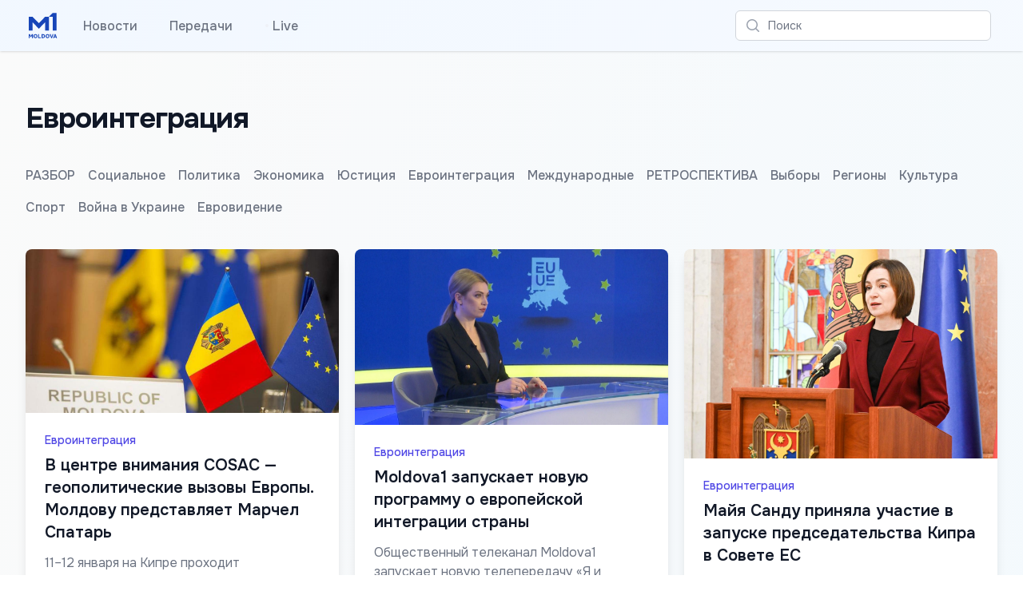

--- FILE ---
content_type: text/html; charset=utf-8
request_url: https://www.moldova1.md/c/ru/39
body_size: 16146
content:
<!DOCTYPE html>
<html lang="en">
<head>
    <meta charset="utf-8" />
    <meta name="viewport" content="width=device-width, initial-scale=1.0" />
    <meta name="robots" content="max-image-preview:large">
    <title>&#x415;&#x432;&#x440;&#x43E;&#x438;&#x43D;&#x442;&#x435;&#x433;&#x440;&#x430;&#x446;&#x438;&#x44F;</title>
    <link rel="apple-touch-icon" sizes="180x180" href="/apple-touch-icon.png">
    <link rel="icon" type="image/png" sizes="32x32" href="/favicon-32x32.png">
    <link rel="icon" type="image/png" sizes="16x16" href="/favicon-16x16.png">
    <link rel="manifest" href="/site.webmanifest">
    <link rel="preconnect" href="https://fonts.googleapis.com">
    <link rel="preconnect" href="https://fonts.gstatic.com" crossorigin>
    <link href="https://fonts.googleapis.com/css2?family=Onest:wght@100..900&display=swap" rel="stylesheet">
    <link href="/css/site.css?v=F0OaZDJ3Q2a0JSAQmzMIeXFflDOtZCBW9Z_K2AOVKJo" rel="stylesheet" />
    <link rel="stylesheet" href="/css/tailwind.generated.css?v=psbgkAinJ9uLXobMLKfajoqhYIS0QFcBKmjTBwd33j0" />
    
    <meta property="og:title" content="&#x415;&#x432;&#x440;&#x43E;&#x438;&#x43D;&#x442;&#x435;&#x433;&#x440;&#x430;&#x446;&#x438;&#x44F;">
    <meta property="og:image" content="https://moldova1.md/images/logo_big.png">
    <meta property="og:url"   content="https://moldova1.md/c/ru/39" />
    <meta name="description"  content="&#x415;&#x432;&#x440;&#x43E;&#x438;&#x43D;&#x442;&#x435;&#x433;&#x440;&#x430;&#x446;&#x438;&#x44F;">

    <script async src="https://www.googletagmanager.com/gtag/js?id=G-Q7PDM7MDWR"></script>
    <script>
        window.dataLayer = window.dataLayer || [];
        function gtag() { dataLayer.push(arguments); }
        gtag('js', new Date());
        gtag('config', 'G-Q7PDM7MDWR');
    </script>
</head>
<body class="bg-gradient-to-br from-zinc-50 to-sky-50">

    

<header>
    <nav class="bg-white shadow gradientanim">
        <div class="mx-auto max-w-7xl px-2 sm:px-4 lg:px-8">
            <div class="flex h-16 justify-between">
                <div class="flex px-2 lg:px-0">
                        <div class="flex flex-shrink-0 items-center">
                        <a href="/" aria-label="&#x41F;&#x435;&#x440;&#x435;&#x439;&#x442;&#x438; &#x43D;&#x430; &#x433;&#x43B;&#x430;&#x432;&#x43D;&#x443;&#x44E; &#x441;&#x442;&#x440;&#x430;&#x43D;&#x438;&#x446;&#x443;">
                            <img class="block h-10 w-auto lg:hidden fill-teal-500 p-1" width="100" height="115" src="/images/M1Logo.svg" alt="Moldova 1">
                        </a>
                        <a href="/" aria-label="&#x41F;&#x435;&#x440;&#x435;&#x439;&#x442;&#x438; &#x43D;&#x430; &#x433;&#x43B;&#x430;&#x432;&#x43D;&#x443;&#x44E; &#x441;&#x442;&#x440;&#x430;&#x43D;&#x438;&#x446;&#x443;">
                            <img class="hidden h-10 w-auto lg:block fill-current text-teal-500 p-1" width="100" height="115" src="/images/M1Logo.svg" alt="Moldova 1">
                        </a>
                        </div>
                    <div class="hidden lg:ml-6 lg:flex lg:space-x-8 items-center">
                        <a href="/n/ru" class="inline-flex items-center border-b-2 border-transparent px-1 pt-1 text-base font-medium text-gray-500 hover:border-gray-300 hover:text-gray-700">&#x41D;&#x43E;&#x432;&#x43E;&#x441;&#x442;&#x438;</a>
                        <a href="/e/ru" class="inline-flex items-center border-b-2 border-transparent px-1 pt-1 text-base font-medium text-gray-500 hover:border-gray-300 hover:text-gray-700">&#x41F;&#x435;&#x440;&#x435;&#x434;&#x430;&#x447;&#x438;</a>
                        <a href="/live"                class="inline-flex items-center border-b-2 border-transparent px-1 pt-1 text-base font-medium text-gray-500 hover:border-gray-300 hover:text-gray-700">
                            <span class="animate-flicker text-red-900" aria-hidden="true">&bull;</span>&nbsp;Live
                        </a>
                    </div>
                </div>
                <div class="flex flex-1 items-center justify-center px-2 lg:ml-6 lg:justify-end">
                    <div class="w-full max-w-lg lg:max-w-xs">
                        <label for="search" class="sr-only">&#x41F;&#x43E;&#x438;&#x441;&#x43A;</label>
                        <div class="relative">
                            <div class="pointer-events-none absolute inset-y-0 left-0 flex items-center pl-3">
                                <svg class="h-5 w-5 text-gray-400" xmlns="http://www.w3.org/2000/svg" viewBox="0 0 20 20" fill="currentColor" aria-hidden="true">
                                    <path fill-rule="evenodd" d="M9 3.5a5.5 5.5 0 100 11 5.5 5.5 0 000-11zM2 9a7 7 0 1112.452 4.391l3.328 3.329a.75.75 0 11-1.06 1.06l-3.329-3.328A7 7 0 012 9z" clip-rule="evenodd" />
                                </svg>
                            </div>
                            <form method="get" action="/search">
                                <input id="q" name="q" class="block w-full rounded-md border border-gray-300 bg-white py-2 pl-10 pr-3 leading-5 placeholder-gray-500 focus:border-indigo-500 focus:placeholder-gray-400 focus:outline-none focus:ring-1 focus:ring-indigo-500 sm:text-sm" placeholder="&#x41F;&#x43E;&#x438;&#x441;&#x43A;" type="search">
                            </form>
                        </div>
                    </div>
                </div>
                <div class="flex items-center lg:hidden">
                    <button type="button" class="mobile-menu-button inline-flex items-center justify-center rounded-md p-2 text-gray-400 hover:bg-gray-100 hover:text-gray-500 focus:outline-none focus:ring-2 focus:ring-inset focus:ring-indigo-500" aria-controls="mobile-menu" aria-expanded="false">
                        <span class="sr-only">&#x41F;&#x43E;&#x438;&#x441;&#x43A;</span>
                        <svg class="block h-6 w-6" xmlns="http://www.w3.org/2000/svg" fill="none" viewBox="0 0 24 24" stroke-width="1.5" stroke="currentColor" aria-hidden="true">
                            <path stroke-linecap="round" stroke-linejoin="round" d="M3.75 6.75h16.5M3.75 12h16.5m-16.5 5.25h16.5" />
                        </svg>
                        <svg class="hidden h-6 w-6" xmlns="http://www.w3.org/2000/svg" fill="none" viewBox="0 0 24 24" stroke-width="1.5" stroke="currentColor" aria-hidden="true">
                            <path stroke-linecap="round" stroke-linejoin="round" d="M6 18L18 6M6 6l12 12" />
                        </svg>
                    </button>
                </div>
            </div>
        </div>

        <div class="hidden" id="mobile-menu">
            <div class="space-y-1 pt-2 pb-3">
                <a href="/n/ru" class="block border-l-4 border-transparent py-2 pl-3 pr-4 text-base font-medium text-gray-600 hover:border-gray-300 hover:bg-gray-50 hover:text-gray-800">&#x41D;&#x43E;&#x432;&#x43E;&#x441;&#x442;&#x438;</a>
                <a href="/e/ru" class="block border-l-4 border-transparent py-2 pl-3 pr-4 text-base font-medium text-gray-600 hover:border-gray-300 hover:bg-gray-50 hover:text-gray-800">&#x41F;&#x435;&#x440;&#x435;&#x434;&#x430;&#x447;&#x438;</a>
                <a href="/live"                class="block border-l-4 border-transparent py-2 pl-3 pr-4 text-base font-medium text-gray-600 hover:border-gray-300 hover:bg-gray-50 hover:text-gray-800"><span class="animate-flicker text-red-900" aria-hidden="true">&bull;</span>&nbsp;Live</a>
            </div>
        </div>
    </nav>
</header>

    


<div class="mx-auto max-w-7xl mt-8 md:mt-16 divide-y-2 divide-gray-200 px-4 sm:px-6 lg:px-8">
    <h2 class="text-3xl font-bold tracking-tight text-gray-900 sm:text-4xl">&#x415;&#x432;&#x440;&#x43E;&#x438;&#x43D;&#x442;&#x435;&#x433;&#x440;&#x430;&#x446;&#x438;&#x44F;</h2>
</div>


<div class="mx-auto max-w-7xl mt-4 md:mt-8 px-4 sm:px-4 lg:px-6">
        <div class="sm:hidden">
            <label for="tabs" class="sr-only">Alege o categorie</label>
            <select id="tabs" name="tabs" onchange="window.location = this.value"  class="block w-full rounded-md border-gray-300 focus:border-indigo-500 focus:ring-indigo-500">
                <option disabled selected>Alege o categorie</option>
                        <option value="/c/ru/48">&#x420;&#x410;&#x417;&#x411;&#x41E;&#x420;</option>
                        <option value="/c/ru/13">&#x421;&#x43E;&#x446;&#x438;&#x430;&#x43B;&#x44C;&#x43D;&#x43E;&#x435;</option>
                        <option value="/c/ru/14">&#x41F;&#x43E;&#x43B;&#x438;&#x442;&#x438;&#x43A;&#x430;</option>
                        <option value="/c/ru/15">&#x42D;&#x43A;&#x43E;&#x43D;&#x43E;&#x43C;&#x438;&#x43A;&#x430;</option>
                        <option value="/c/ru/43">&#x42E;&#x441;&#x442;&#x438;&#x446;&#x438;&#x44F;</option>
                        <option selected value="/c/ru/39">&#x415;&#x432;&#x440;&#x43E;&#x438;&#x43D;&#x442;&#x435;&#x433;&#x440;&#x430;&#x446;&#x438;&#x44F;</option>
                        <option value="/c/ru/19">&#x41C;&#x435;&#x436;&#x434;&#x443;&#x43D;&#x430;&#x440;&#x43E;&#x434;&#x43D;&#x44B;&#x435;</option>
                        <option value="/c/ru/53">&#x420;&#x415;&#x422;&#x420;&#x41E;&#x421;&#x41F;&#x415;&#x41A;&#x422;&#x418;&#x412;&#x410;</option>
                        <option value="/c/ru/23">&#x412;&#x44B;&#x431;&#x43E;&#x440;&#x44B;</option>
                        <option value="/c/ru/16">&#x420;&#x435;&#x433;&#x438;&#x43E;&#x43D;&#x44B;</option>
                        <option value="/c/ru/17">&#x41A;&#x443;&#x43B;&#x44C;&#x442;&#x443;&#x440;&#x430;</option>
                        <option value="/c/ru/18">&#x421;&#x43F;&#x43E;&#x440;&#x442;</option>
                        <option value="/c/ru/20">&#x412;&#x43E;&#x439;&#x43D;&#x430; &#x432; &#x423;&#x43A;&#x440;&#x430;&#x438;&#x43D;&#x435;</option>
                        <option value="/c/ru/21">&#x415;&#x432;&#x440;&#x43E;&#x432;&#x438;&#x434;&#x435;&#x43D;&#x438;&#x435;</option>
            </select>
        </div>
        <div class="hidden sm:block">
            <nav class="flex flex-wrap " aria-label="Tabs">
                    <a href="/c/ru/48" class="text-gray-500 hover:text-gray-700 px-2 py-2 font-medium text-md rounded-md">&#x420;&#x410;&#x417;&#x411;&#x41E;&#x420;</a>
                    <a href="/c/ru/13" class="text-gray-500 hover:text-gray-700 px-2 py-2 font-medium text-md rounded-md">&#x421;&#x43E;&#x446;&#x438;&#x430;&#x43B;&#x44C;&#x43D;&#x43E;&#x435;</a>
                    <a href="/c/ru/14" class="text-gray-500 hover:text-gray-700 px-2 py-2 font-medium text-md rounded-md">&#x41F;&#x43E;&#x43B;&#x438;&#x442;&#x438;&#x43A;&#x430;</a>
                    <a href="/c/ru/15" class="text-gray-500 hover:text-gray-700 px-2 py-2 font-medium text-md rounded-md">&#x42D;&#x43A;&#x43E;&#x43D;&#x43E;&#x43C;&#x438;&#x43A;&#x430;</a>
                    <a href="/c/ru/43" class="text-gray-500 hover:text-gray-700 px-2 py-2 font-medium text-md rounded-md">&#x42E;&#x441;&#x442;&#x438;&#x446;&#x438;&#x44F;</a>
                    <a href="/c/ru/39" class="text-gray-500 hover:text-gray-700 px-2 py-2 font-medium text-md rounded-md">&#x415;&#x432;&#x440;&#x43E;&#x438;&#x43D;&#x442;&#x435;&#x433;&#x440;&#x430;&#x446;&#x438;&#x44F;</a>
                    <a href="/c/ru/19" class="text-gray-500 hover:text-gray-700 px-2 py-2 font-medium text-md rounded-md">&#x41C;&#x435;&#x436;&#x434;&#x443;&#x43D;&#x430;&#x440;&#x43E;&#x434;&#x43D;&#x44B;&#x435;</a>
                    <a href="/c/ru/53" class="text-gray-500 hover:text-gray-700 px-2 py-2 font-medium text-md rounded-md">&#x420;&#x415;&#x422;&#x420;&#x41E;&#x421;&#x41F;&#x415;&#x41A;&#x422;&#x418;&#x412;&#x410;</a>
                    <a href="/c/ru/23" class="text-gray-500 hover:text-gray-700 px-2 py-2 font-medium text-md rounded-md">&#x412;&#x44B;&#x431;&#x43E;&#x440;&#x44B;</a>
                    <a href="/c/ru/16" class="text-gray-500 hover:text-gray-700 px-2 py-2 font-medium text-md rounded-md">&#x420;&#x435;&#x433;&#x438;&#x43E;&#x43D;&#x44B;</a>
                    <a href="/c/ru/17" class="text-gray-500 hover:text-gray-700 px-2 py-2 font-medium text-md rounded-md">&#x41A;&#x443;&#x43B;&#x44C;&#x442;&#x443;&#x440;&#x430;</a>
                    <a href="/c/ru/18" class="text-gray-500 hover:text-gray-700 px-2 py-2 font-medium text-md rounded-md">&#x421;&#x43F;&#x43E;&#x440;&#x442;</a>
                    <a href="/c/ru/20" class="text-gray-500 hover:text-gray-700 px-2 py-2 font-medium text-md rounded-md">&#x412;&#x43E;&#x439;&#x43D;&#x430; &#x432; &#x423;&#x43A;&#x440;&#x430;&#x438;&#x43D;&#x435;</a>
                    <a href="/c/ru/21" class="text-gray-500 hover:text-gray-700 px-2 py-2 font-medium text-md rounded-md">&#x415;&#x432;&#x440;&#x43E;&#x432;&#x438;&#x434;&#x435;&#x43D;&#x438;&#x435;</a>
            </nav>
        </div>
</div>


    <div id="list" class="mx-auto max-w-7xl mb-12 mt-8">
        <div class="mx-auto mt-8 grid max-w-lg gap-x-5 gap-y-6 lg:max-w-none lg:grid-cols-3 px-4 sm:px-6 lg:px-8">
                <div class="flex flex-col overflow-hidden rounded-lg shadow-lg">
                    <div class="flex-shrink-0">
                        <a href="/p/66296/&#x432;-&#x446;&#x435;&#x43D;&#x442;&#x440;&#x435;-&#x432;&#x43D;&#x438;&#x43C;&#x430;&#x43D;&#x438;&#x44F;-cosac--&#x433;&#x435;&#x43E;&#x43F;&#x43E;&#x43B;&#x438;&#x442;&#x438;&#x447;&#x435;&#x441;&#x43A;&#x438;&#x435;-&#x432;&#x44B;&#x437;&#x43E;&#x432;&#x44B;-&#x435;&#x432;&#x440;&#x43E;&#x43F;&#x44B;-&#x43C;&#x43E;&#x43B;&#x434;&#x43E;&#x432;&#x443;-&#x43F;&#x440;&#x435;&#x434;&#x441;&#x442;&#x430;&#x432;&#x43B;&#x44F;&#x435;&#x442;-&#x43C;&#x430;&#x440;&#x447;&#x435;&#x43B;-&#x441;&#x43F;&#x430;&#x442;&#x430;&#x440;&#x44C;">
                            <img loading='eager' class="w-full aspect-[16/9] object-cover" src="https://storage.moldova1.md/images/236b6ffa-0c85-47ad-b43e-aacaa1978aa2.jpg" alt="&#x412; &#x446;&#x435;&#x43D;&#x442;&#x440;&#x435; &#x432;&#x43D;&#x438;&#x43C;&#x430;&#x43D;&#x438;&#x44F; COSAC &#x2014; &#x433;&#x435;&#x43E;&#x43F;&#x43E;&#x43B;&#x438;&#x442;&#x438;&#x447;&#x435;&#x441;&#x43A;&#x438;&#x435; &#x432;&#x44B;&#x437;&#x43E;&#x432;&#x44B; &#x415;&#x432;&#x440;&#x43E;&#x43F;&#x44B;. &#x41C;&#x43E;&#x43B;&#x434;&#x43E;&#x432;&#x443; &#x43F;&#x440;&#x435;&#x434;&#x441;&#x442;&#x430;&#x432;&#x43B;&#x44F;&#x435;&#x442; &#x41C;&#x430;&#x440;&#x447;&#x435;&#x43B; &#x421;&#x43F;&#x430;&#x442;&#x430;&#x440;&#x44C;">
                        </a>
                    </div>
                    <div class="flex flex-1 flex-col justify-between bg-white p-6">
                        <div class="flex-1">
                            <div class="flex flex-1 flex-row justify-between">
                                <div class="text-sm font-medium text-indigo-600">
                                    <a href="/c/ru/39" class="hover:underline">&#x415;&#x432;&#x440;&#x43E;&#x438;&#x43D;&#x442;&#x435;&#x433;&#x440;&#x430;&#x446;&#x438;&#x44F;</a>
                                </div>
                                <div>
                                </div>
                            </div>
                            <a href="/p/66296/&#x432;-&#x446;&#x435;&#x43D;&#x442;&#x440;&#x435;-&#x432;&#x43D;&#x438;&#x43C;&#x430;&#x43D;&#x438;&#x44F;-cosac--&#x433;&#x435;&#x43E;&#x43F;&#x43E;&#x43B;&#x438;&#x442;&#x438;&#x447;&#x435;&#x441;&#x43A;&#x438;&#x435;-&#x432;&#x44B;&#x437;&#x43E;&#x432;&#x44B;-&#x435;&#x432;&#x440;&#x43E;&#x43F;&#x44B;-&#x43C;&#x43E;&#x43B;&#x434;&#x43E;&#x432;&#x443;-&#x43F;&#x440;&#x435;&#x434;&#x441;&#x442;&#x430;&#x432;&#x43B;&#x44F;&#x435;&#x442;-&#x43C;&#x430;&#x440;&#x447;&#x435;&#x43B;-&#x441;&#x43F;&#x430;&#x442;&#x430;&#x440;&#x44C;" class="mt-2 block">
                                <p class="text-xl font-semibold text-gray-900">&#x412; &#x446;&#x435;&#x43D;&#x442;&#x440;&#x435; &#x432;&#x43D;&#x438;&#x43C;&#x430;&#x43D;&#x438;&#x44F; COSAC &#x2014; &#x433;&#x435;&#x43E;&#x43F;&#x43E;&#x43B;&#x438;&#x442;&#x438;&#x447;&#x435;&#x441;&#x43A;&#x438;&#x435; &#x432;&#x44B;&#x437;&#x43E;&#x432;&#x44B; &#x415;&#x432;&#x440;&#x43E;&#x43F;&#x44B;. &#x41C;&#x43E;&#x43B;&#x434;&#x43E;&#x432;&#x443; &#x43F;&#x440;&#x435;&#x434;&#x441;&#x442;&#x430;&#x432;&#x43B;&#x44F;&#x435;&#x442; &#x41C;&#x430;&#x440;&#x447;&#x435;&#x43B; &#x421;&#x43F;&#x430;&#x442;&#x430;&#x440;&#x44C;</p>
                                <p class="mt-3 text-base text-gray-500">11&#x2013;12 &#x44F;&#x43D;&#x432;&#x430;&#x440;&#x44F; &#x43D;&#x430; &#x41A;&#x438;&#x43F;&#x440;&#x435; &#x43F;&#x440;&#x43E;&#x445;&#x43E;&#x434;&#x438;&#x442; &#x41A;&#x43E;&#x43D;&#x444;&#x435;&#x440;&#x435;&#x43D;&#x446;&#x438;&#x44F; &#x441;&#x43F;&#x435;&#x446;&#x438;&#x430;&#x43B;&#x438;&#x437;&#x438;&#x440;&#x43E;&#x432;&#x430;&#x43D;&#x43D;&#x44B;&#x445; &#x43F;&#x430;&#x440;&#x43B;&#x430;&#x43C;&#x435;&#x43D;&#x442;&#x441;&#x43A;&#x438;&#x445; &#x43E;&#x440;&#x433;&#x430;&#x43D;&#x43E;&#x432; &#x43F;&#x43E; &#x434;&#x435;&#x43B;&#x430;&#x43C; &#x415;&#x432;&#x440;&#x43E;&#x43F;&#x435;&#x439;&#x441;&#x43A;&#x43E;&#x433;&#x43E; &#x421;&#x43E;&#x44E;&#x437;&#x430; (COSAC). &#x426;&#x435;&#x43D;&#x442;&#x440;&#x430;&#x43B;&#x44C;&#x43D;&#x43E;&#x439; &#x442;&#x435;&#x43C;&#x43E;&#x439; &#x43E;&#x431;&#x441;&#x443;&#x436;&#x434;&#x435;&#x43D;&#x438;&#x439; &#x441;&#x442;&#x430;&#x43B;&#x438; &#x433;&#x435;&#x43E;&#x43F;&#x43E;&#x43B;&#x438;&#x442;&#x438;&#x447;&#x435;&#x441;&#x43A;&#x438;&#x435; &#x432;&#x44B;&#x437;&#x43E;&#x432;&#x44B;, &#x441; &#x43A;&#x43E;&#x442;&#x43E;&#x440;&#x44B;&#x43C;&#x438; &#x441;&#x442;&#x430;&#x43B;&#x43A;&#x438;&#x432;&#x430;&#x435;&#x442;&#x441;&#x44F; &#x415;&#x432;&#x440;&#x43E;&#x43F;&#x430;. &#x420;&#x435;&#x441;&#x43F;&#x443;&#x431;&#x43B;&#x438;&#x43A;&#x443; &#x41C;&#x43E;&#x43B;&#x434;&#x43E;&#x432;&#x430; &#x43D;&#x430; &#x43C;&#x435;&#x440;&#x43E;&#x43F;&#x440;&#x438;&#x44F;&#x442;&#x438;&#x438; &#x43F;&#x440;&#x435;&#x434;&#x441;&#x442;&#x430;&#x432;&#x43B;&#x44F;&#x435;&#x442; &#x43F;&#x440;&#x435;&#x434;&#x441;&#x435;&#x434;&#x430;&#x442;&#x435;&#x43B;&#x44C; &#x43F;&#x430;&#x440;&#x43B;&#x430;&#x43C;&#x435;&#x43D;&#x442;&#x441;&#x43A;&#x43E;&#x439; &#x43A;&#x43E;&#x43C;&#x438;&#x441;&#x441;&#x438;&#x438; &#x43F;&#x43E; &#x435;&#x432;&#x440;&#x43E;&#x43F;&#x435;&#x439;&#x441;&#x43A;&#x43E;&#x439; &#x438;&#x43D;&#x442;&#x435;&#x433;&#x440;&#x430;&#x446;&#x438;&#x438; &#x41C;&#x430;&#x440;&#x447;&#x435;&#x43B; &#x421;&#x43F;&#x430;&#x442;&#x430;&#x440;&#x44C;.&#xA;</p>
                            </a>
                        </div>

                                <div class="mt-6 flex items-center">
                                    <div>
                                        <div class="flex space-x-1 text-sm text-gray-500">
                                            <time datetime="01/12/2026 10:51:58">12.01.2026</time>
                                        </div>
                                    </div>
                                </div>
                    </div>
                </div>
                <div class="flex flex-col overflow-hidden rounded-lg shadow-lg">
                    <div class="flex-shrink-0">
                        <a href="/p/66288/moldova1-&#x437;&#x430;&#x43F;&#x443;&#x441;&#x43A;&#x430;&#x435;&#x442;-&#x43D;&#x43E;&#x432;&#x443;&#x44E;-&#x43F;&#x440;&#x43E;&#x433;&#x440;&#x430;&#x43C;&#x43C;&#x443;-&#x43E;-&#x435;&#x432;&#x440;&#x43E;&#x43F;&#x435;&#x439;&#x441;&#x43A;&#x43E;&#x439;-&#x438;&#x43D;&#x442;&#x435;&#x433;&#x440;&#x430;&#x446;&#x438;&#x438;-&#x441;&#x442;&#x440;&#x430;&#x43D;&#x44B;">
                            <img loading='eager' class="w-full aspect-[16/9] object-cover" src="https://storage.moldova1.md/images/32a8f02f-1c44-4297-bb48-911d1addec5d.jpg" alt="Moldova1 &#x437;&#x430;&#x43F;&#x443;&#x441;&#x43A;&#x430;&#x435;&#x442; &#x43D;&#x43E;&#x432;&#x443;&#x44E; &#x43F;&#x440;&#x43E;&#x433;&#x440;&#x430;&#x43C;&#x43C;&#x443; &#x43E; &#x435;&#x432;&#x440;&#x43E;&#x43F;&#x435;&#x439;&#x441;&#x43A;&#x43E;&#x439; &#x438;&#x43D;&#x442;&#x435;&#x433;&#x440;&#x430;&#x446;&#x438;&#x438; &#x441;&#x442;&#x440;&#x430;&#x43D;&#x44B;">
                        </a>
                    </div>
                    <div class="flex flex-1 flex-col justify-between bg-white p-6">
                        <div class="flex-1">
                            <div class="flex flex-1 flex-row justify-between">
                                <div class="text-sm font-medium text-indigo-600">
                                    <a href="/c/ru/39" class="hover:underline">&#x415;&#x432;&#x440;&#x43E;&#x438;&#x43D;&#x442;&#x435;&#x433;&#x440;&#x430;&#x446;&#x438;&#x44F;</a>
                                </div>
                                <div>
                                </div>
                            </div>
                            <a href="/p/66288/moldova1-&#x437;&#x430;&#x43F;&#x443;&#x441;&#x43A;&#x430;&#x435;&#x442;-&#x43D;&#x43E;&#x432;&#x443;&#x44E;-&#x43F;&#x440;&#x43E;&#x433;&#x440;&#x430;&#x43C;&#x43C;&#x443;-&#x43E;-&#x435;&#x432;&#x440;&#x43E;&#x43F;&#x435;&#x439;&#x441;&#x43A;&#x43E;&#x439;-&#x438;&#x43D;&#x442;&#x435;&#x433;&#x440;&#x430;&#x446;&#x438;&#x438;-&#x441;&#x442;&#x440;&#x430;&#x43D;&#x44B;" class="mt-2 block">
                                <p class="text-xl font-semibold text-gray-900">Moldova1 &#x437;&#x430;&#x43F;&#x443;&#x441;&#x43A;&#x430;&#x435;&#x442; &#x43D;&#x43E;&#x432;&#x443;&#x44E; &#x43F;&#x440;&#x43E;&#x433;&#x440;&#x430;&#x43C;&#x43C;&#x443; &#x43E; &#x435;&#x432;&#x440;&#x43E;&#x43F;&#x435;&#x439;&#x441;&#x43A;&#x43E;&#x439; &#x438;&#x43D;&#x442;&#x435;&#x433;&#x440;&#x430;&#x446;&#x438;&#x438; &#x441;&#x442;&#x440;&#x430;&#x43D;&#x44B;</p>
                                <p class="mt-3 text-base text-gray-500">&#x41E;&#x431;&#x449;&#x435;&#x441;&#x442;&#x432;&#x435;&#x43D;&#x43D;&#x44B;&#x439; &#x442;&#x435;&#x43B;&#x435;&#x43A;&#x430;&#x43D;&#x430;&#x43B; Moldova1 &#x437;&#x430;&#x43F;&#x443;&#x441;&#x43A;&#x430;&#x435;&#x442; &#x43D;&#x43E;&#x432;&#x443;&#x44E; &#x442;&#x435;&#x43B;&#x435;&#x43F;&#x435;&#x440;&#x435;&#x434;&#x430;&#x447;&#x443; &#xAB;&#x42F; &#x438; &#x415;&#x432;&#x440;&#x43E;&#x43F;&#x435;&#x439;&#x441;&#x43A;&#x438;&#x439; &#x441;&#x43E;&#x44E;&#x437;&#xBB;, &#x43F;&#x43E;&#x441;&#x432;&#x44F;&#x449;&#x451;&#x43D;&#x43D;&#x443;&#x44E; &#x43F;&#x440;&#x43E;&#x446;&#x435;&#x441;&#x441;&#x443; &#x432;&#x441;&#x442;&#x443;&#x43F;&#x43B;&#x435;&#x43D;&#x438;&#x44F; &#x420;&#x435;&#x441;&#x43F;&#x443;&#x431;&#x43B;&#x438;&#x43A;&#x438; &#x41C;&#x43E;&#x43B;&#x434;&#x43E;&#x432;&#x430; &#x432; &#x415;&#x421;. &#x412; &#x440;&#x430;&#x43C;&#x43A;&#x430;&#x445; &#x43F;&#x440;&#x43E;&#x435;&#x43A;&#x442;&#x430; &#x431;&#x443;&#x434;&#x443;&#x442; &#x43E;&#x431;&#x441;&#x443;&#x436;&#x434;&#x430;&#x442;&#x44C;&#x441;&#x44F; &#x43A;&#x43B;&#x44E;&#x447;&#x435;&#x432;&#x44B;&#x435; &#x44D;&#x442;&#x430;&#x43F;&#x44B; &#x435;&#x432;&#x440;&#x43E;&#x438;&#x43D;&#x442;&#x435;&#x433;&#x440;&#x430;&#x446;&#x438;&#x438; &#x441;&#x442;&#x440;&#x430;&#x43D;&#x44B;, &#x430; &#x442;&#x430;&#x43A;&#x436;&#x435; &#x432;&#x43E;&#x43F;&#x440;&#x43E;&#x441;&#x44B; &#x43F;&#x440;&#x438;&#x432;&#x435;&#x434;&#x435;&#x43D;&#x438;&#x44F; &#x43D;&#x430;&#x446;&#x438;&#x43E;&#x43D;&#x430;&#x43B;&#x44C;&#x43D;&#x43E;&#x433;&#x43E; &#x437;&#x430;&#x43A;&#x43E;&#x43D;&#x43E;&#x434;&#x430;&#x442;&#x435;&#x43B;&#x44C;&#x441;&#x442;&#x432;&#x430; &#x438; &#x438;&#x43D;&#x441;&#x442;&#x438;&#x442;&#x443;&#x442;&#x43E;&#x432; &#x432; &#x441;&#x43E;&#x43E;&#x442;&#x432;&#x435;&#x442;&#x441;&#x442;&#x432;&#x438;&#x435; &#x441;&#x43E; &#x441;&#x442;&#x430;&#x43D;&#x434;&#x430;&#x440;&#x442;&#x430;&#x43C;&#x438; &#x415;&#x432;&#x440;&#x43E;&#x43F;&#x435;&#x439;&#x441;&#x43A;&#x43E;&#x433;&#x43E; &#x441;&#x43E;&#x44E;&#x437;&#x430;.&#xA;&#x412; &#x43F;&#x440;&#x43E;&#x433;&#x440;&#x430;&#x43C;&#x43C;&#x435; &#x43F;&#x440;&#x438;&#x43C;&#x443;&#x442; &#x443;&#x447;&#x430;&#x441;&#x442;&#x438;&#x435; &#x44D;&#x43A;&#x441;&#x43F;&#x435;&#x440;&#x442;&#x44B;, &#x43F;&#x440;&#x435;&#x434;&#x441;&#x442;&#x430;&#x432;&#x438;&#x442;&#x435;&#x43B;&#x438; &#x432;&#x43B;&#x430;&#x441;&#x442;&#x435;&#x439; &#x438; &#x433;&#x43E;&#x441;&#x441;&#x43B;&#x443;&#x436;&#x430;&#x449;&#x438;&#x435;, &#x43D;&#x435;&#x43F;&#x43E;&#x441;&#x440;&#x435;&#x434;&#x441;&#x442;&#x432;&#x435;&#x43D;&#x43D;&#x43E; &#x437;&#x430;&#x434;&#x435;&#x439;&#x441;&#x442;&#x432;&#x43E;&#x432;&#x430;&#x43D;&#x43D;&#x44B;&#x435; &#x432; &#x43F;&#x440;&#x43E;&#x446;&#x435;&#x441;&#x441;&#x435; &#x435;&#x432;&#x440;&#x43E;&#x43F;&#x435;&#x439;&#x441;&#x43A;&#x43E;&#x439; &#x438;&#x43D;&#x442;&#x435;&#x433;&#x440;&#x430;&#x446;&#x438;&#x438;. &#x41F;&#x435;&#x440;&#x432;&#x44B;&#x439; &#x432;&#x44B;&#x43F;&#x443;&#x441;&#x43A; &#x43F;&#x435;&#x440;&#x435;&#x434;&#x430;&#x447;&#x438; &#x432;&#x44B;&#x439;&#x434;&#x435;&#x442; &#x432; &#x44D;&#x444;&#x438;&#x440; &#x432; &#x441;&#x440;&#x435;&#x434;&#x443;, 14 &#x44F;&#x43D;&#x432;&#x430;&#x440;&#x44F;, &#x432; 20:00. &#x412;&#x435;&#x441;&#x442;&#x438; &#x43F;&#x440;&#x43E;&#x433;&#x440;&#x430;&#x43C;&#x43C;&#x443; &#x431;&#x443;&#x434;&#x435;&#x442; &#x436;&#x443;&#x440;&#x43D;&#x430;&#x43B;&#x438;&#x441;&#x442;&#x43A;&#x430; &#x41A;&#x440;&#x438;&#x441;&#x442;&#x438;&#x43D;&#x430; &#x411;&#x435;&#x43D;&#x43A;&#x435;&#x447;.&#xA;</p>
                            </a>
                        </div>

                                <div class="mt-6 flex items-center">
                                    <div>
                                        <div class="flex space-x-1 text-sm text-gray-500">
                                            <time datetime="01/12/2026 09:23:46">12.01.2026</time>
                                        </div>
                                    </div>
                                </div>
                    </div>
                </div>
                <div class="flex flex-col overflow-hidden rounded-lg shadow-lg">
                    <div class="flex-shrink-0">
                        <a href="/p/66005/&#x43C;&#x430;&#x439;&#x44F;-&#x441;&#x430;&#x43D;&#x434;&#x443;-&#x43F;&#x440;&#x438;&#x43D;&#x44F;&#x43B;&#x430;-&#x443;&#x447;&#x430;&#x441;&#x442;&#x438;&#x435;-&#x432;-&#x437;&#x430;&#x43F;&#x443;&#x441;&#x43A;&#x435;-&#x43F;&#x440;&#x435;&#x434;&#x441;&#x435;&#x434;&#x430;&#x442;&#x435;&#x43B;&#x44C;&#x441;&#x442;&#x432;&#x430;-&#x43A;&#x438;&#x43F;&#x440;&#x430;-&#x432;-&#x441;&#x43E;&#x432;&#x435;&#x442;&#x435;-&#x435;&#x441;">
                            <img loading='eager' class="w-full aspect-[16/9] object-cover" src="https://storage.moldova1.md/images/30b7a688-8113-47b6-a282-3e291ceef836.jpg" alt="&#x41C;&#x430;&#x439;&#x44F; &#x421;&#x430;&#x43D;&#x434;&#x443; &#x43F;&#x440;&#x438;&#x43D;&#x44F;&#x43B;&#x430; &#x443;&#x447;&#x430;&#x441;&#x442;&#x438;&#x435; &#x432; &#x437;&#x430;&#x43F;&#x443;&#x441;&#x43A;&#x435; &#x43F;&#x440;&#x435;&#x434;&#x441;&#x435;&#x434;&#x430;&#x442;&#x435;&#x43B;&#x44C;&#x441;&#x442;&#x432;&#x430; &#x41A;&#x438;&#x43F;&#x440;&#x430; &#x432; &#x421;&#x43E;&#x432;&#x435;&#x442;&#x435; &#x415;&#x421;">
                        </a>
                    </div>
                    <div class="flex flex-1 flex-col justify-between bg-white p-6">
                        <div class="flex-1">
                            <div class="flex flex-1 flex-row justify-between">
                                <div class="text-sm font-medium text-indigo-600">
                                    <a href="/c/ru/39" class="hover:underline">&#x415;&#x432;&#x440;&#x43E;&#x438;&#x43D;&#x442;&#x435;&#x433;&#x440;&#x430;&#x446;&#x438;&#x44F;</a>
                                </div>
                                <div>
                                </div>
                            </div>
                            <a href="/p/66005/&#x43C;&#x430;&#x439;&#x44F;-&#x441;&#x430;&#x43D;&#x434;&#x443;-&#x43F;&#x440;&#x438;&#x43D;&#x44F;&#x43B;&#x430;-&#x443;&#x447;&#x430;&#x441;&#x442;&#x438;&#x435;-&#x432;-&#x437;&#x430;&#x43F;&#x443;&#x441;&#x43A;&#x435;-&#x43F;&#x440;&#x435;&#x434;&#x441;&#x435;&#x434;&#x430;&#x442;&#x435;&#x43B;&#x44C;&#x441;&#x442;&#x432;&#x430;-&#x43A;&#x438;&#x43F;&#x440;&#x430;-&#x432;-&#x441;&#x43E;&#x432;&#x435;&#x442;&#x435;-&#x435;&#x441;" class="mt-2 block">
                                <p class="text-xl font-semibold text-gray-900">&#x41C;&#x430;&#x439;&#x44F; &#x421;&#x430;&#x43D;&#x434;&#x443; &#x43F;&#x440;&#x438;&#x43D;&#x44F;&#x43B;&#x430; &#x443;&#x447;&#x430;&#x441;&#x442;&#x438;&#x435; &#x432; &#x437;&#x430;&#x43F;&#x443;&#x441;&#x43A;&#x435; &#x43F;&#x440;&#x435;&#x434;&#x441;&#x435;&#x434;&#x430;&#x442;&#x435;&#x43B;&#x44C;&#x441;&#x442;&#x432;&#x430; &#x41A;&#x438;&#x43F;&#x440;&#x430; &#x432; &#x421;&#x43E;&#x432;&#x435;&#x442;&#x435; &#x415;&#x421;</p>
                                <p class="mt-3 text-base text-gray-500">&#x41F;&#x440;&#x435;&#x437;&#x438;&#x434;&#x435;&#x43D;&#x442; &#x41C;&#x43E;&#x43B;&#x434;&#x43E;&#x432;&#x44B; &#x41C;&#x430;&#x439;&#x44F; &#x421;&#x430;&#x43D;&#x434;&#x443; 7 &#x44F;&#x43D;&#x432;&#x430;&#x440;&#x44F; &#x443;&#x447;&#x430;&#x441;&#x442;&#x432;&#x443;&#x435;&#x442; &#x432; &#x43E;&#x444;&#x438;&#x446;&#x438;&#x430;&#x43B;&#x44C;&#x43D;&#x44B;&#x445; &#x43C;&#x435;&#x440;&#x43E;&#x43F;&#x440;&#x438;&#x44F;&#x442;&#x438;&#x44F;&#x445; &#x43F;&#x43E; &#x441;&#x43B;&#x443;&#x447;&#x430;&#x44E; &#x43D;&#x430;&#x447;&#x430;&#x43B;&#x430; &#x43F;&#x440;&#x435;&#x434;&#x441;&#x435;&#x434;&#x430;&#x442;&#x435;&#x43B;&#x44C;&#x441;&#x442;&#x432;&#x430; &#x41A;&#x438;&#x43F;&#x440;&#x430; &#x432; &#x421;&#x43E;&#x432;&#x435;&#x442;&#x435; &#x415;&#x432;&#x440;&#x43E;&#x43F;&#x435;&#x439;&#x441;&#x43A;&#x43E;&#x433;&#x43E; &#x441;&#x43E;&#x44E;&#x437;&#x430;. &#x426;&#x435;&#x440;&#x435;&#x43C;&#x43E;&#x43D;&#x438;&#x44F; &#x43F;&#x440;&#x43E;&#x445;&#x43E;&#x434;&#x438;&#x442; &#x43F;&#x43E;&#x434; &#x43F;&#x430;&#x442;&#x440;&#x43E;&#x43D;&#x430;&#x436;&#x435;&#x43C; &#x43F;&#x440;&#x435;&#x437;&#x438;&#x434;&#x435;&#x43D;&#x442;&#x430; &#x41A;&#x438;&#x43F;&#x440;&#x430; &#x41D;&#x438;&#x43A;&#x43E;&#x441;&#x430; &#x425;&#x440;&#x438;&#x441;&#x442;&#x43E;&#x434;&#x443;&#x43B;&#x438;&#x434;&#x438;&#x441;&#x430; &#x441; &#x443;&#x447;&#x430;&#x441;&#x442;&#x438;&#x435;&#x43C; &#x440;&#x443;&#x43A;&#x43E;&#x432;&#x43E;&#x434;&#x438;&#x442;&#x435;&#x43B;&#x435;&#x439; &#x43A;&#x43B;&#x44E;&#x447;&#x435;&#x432;&#x44B;&#x445; &#x438;&#x43D;&#x441;&#x442;&#x438;&#x442;&#x443;&#x442;&#x43E;&#x432; &#x415;&#x421;.&#xA;&#x421;&#x440;&#x435;&#x434;&#x438; &#x433;&#x43E;&#x441;&#x442;&#x435;&#x439; &#x43C;&#x435;&#x440;&#x43E;&#x43F;&#x440;&#x438;&#x44F;&#x442;&#x438;&#x44F; &#x2014; &#x43F;&#x440;&#x435;&#x434;&#x441;&#x435;&#x434;&#x430;&#x442;&#x435;&#x43B;&#x44C; &#x415;&#x432;&#x440;&#x43E;&#x43F;&#x435;&#x439;&#x441;&#x43A;&#x43E;&#x433;&#x43E; &#x441;&#x43E;&#x432;&#x435;&#x442;&#x430; &#x410;&#x43D;&#x442;&#x43E;&#x43D;&#x438;&#x443; &#x41A;&#x43E;&#x448;&#x442;&#x430; &#x438; &#x433;&#x43B;&#x430;&#x432;&#x430; &#x415;&#x432;&#x440;&#x43E;&#x43A;&#x43E;&#x43C;&#x438;&#x441;&#x441;&#x438;&#x438; &#x423;&#x440;&#x441;&#x443;&#x43B;&#x430; &#x444;&#x43E;&#x43D; &#x434;&#x435;&#x440; &#x41B;&#x44F;&#x439;&#x435;&#x43D;. &#x41A;&#x438;&#x43F;&#x440; &#x441; 1 &#x44F;&#x43D;&#x432;&#x430;&#x440;&#x44F; &#x43D;&#x430; &#x43F;&#x43E;&#x43B;&#x433;&#x43E;&#x434;&#x430; &#x43F;&#x440;&#x438;&#x43D;&#x44F;&#x43B; &#x43D;&#x430; &#x441;&#x435;&#x431;&#x44F; &#x440;&#x443;&#x43A;&#x43E;&#x432;&#x43E;&#x434;&#x441;&#x442;&#x432;&#x43E; &#x421;&#x43E;&#x432;&#x435;&#x442;&#x43E;&#x43C; &#x415;&#x421; &#x2014; &#x432; &#x43F;&#x435;&#x440;&#x438;&#x43E;&#x434;, &#x43A;&#x43E;&#x442;&#x43E;&#x440;&#x44B;&#x439; &#x432;&#x43B;&#x430;&#x441;&#x442;&#x438; &#x41C;&#x43E;&#x43B;&#x434;&#x43E;&#x432;&#x44B; &#x440;&#x430;&#x441;&#x441;&#x43C;&#x430;&#x442;&#x440;&#x438;&#x432;&#x430;&#x44E;&#x442; &#x43A;&#x430;&#x43A; &#x432;&#x43E;&#x437;&#x43C;&#x43E;&#x436;&#x43D;&#x43E;&#x441;&#x442;&#x44C; &#x430;&#x43A;&#x442;&#x438;&#x432;&#x438;&#x437;&#x438;&#x440;&#x43E;&#x432;&#x430;&#x442;&#x44C; &#x43F;&#x440;&#x43E;&#x434;&#x432;&#x438;&#x436;&#x435;&#x43D;&#x438;&#x435; &#x43F;&#x43E; &#x43F;&#x443;&#x442;&#x438; &#x435;&#x432;&#x440;&#x43E;&#x43F;&#x435;&#x439;&#x441;&#x43A;&#x43E;&#x439; &#x438;&#x43D;&#x442;&#x435;&#x433;&#x440;&#x430;&#x446;&#x438;&#x438;.&#xA;</p>
                            </a>
                        </div>

                                <div class="mt-6 flex items-center">
                                    <div>
                                        <div class="flex space-x-1 text-sm text-gray-500">
                                            <time datetime="01/07/2026 09:36:33">07.01.2026</time>
                                        </div>
                                    </div>
                                </div>
                    </div>
                </div>
                <div class="flex flex-col overflow-hidden rounded-lg shadow-lg">
                    <div class="flex-shrink-0">
                        <a href="/p/65804/&#x433;&#x440;&#x430;&#x436;&#x434;&#x430;&#x43D;&#x435;-&#x43C;&#x43E;&#x43B;&#x434;&#x43E;&#x432;&#x44B;-&#x441;-1-&#x44F;&#x43D;&#x432;&#x430;&#x440;&#x44F;-2026-&#x433;&#x43E;&#x434;&#x430;-&#x43C;&#x43E;&#x433;&#x443;&#x442;-&#x43F;&#x43E;&#x43B;&#x44C;&#x437;&#x43E;&#x432;&#x430;&#x442;&#x44C;&#x441;&#x44F;-&#x440;&#x43E;&#x443;&#x43C;&#x438;&#x43D;&#x433;&#x43E;&#x43C;-&#x432;-&#x435;&#x441;-&#x431;&#x435;&#x437;-&#x434;&#x43E;&#x43F;&#x43B;&#x430;&#x442;">
                            <img loading='lazy' class="w-full aspect-[16/9] object-cover" src="https://storage.moldova1.md/images/287a6da9-1a05-416a-8acd-e15bc96a8602.jpg" alt="&#x413;&#x440;&#x430;&#x436;&#x434;&#x430;&#x43D;&#x435; &#x41C;&#x43E;&#x43B;&#x434;&#x43E;&#x432;&#x44B; &#x441; 1 &#x44F;&#x43D;&#x432;&#x430;&#x440;&#x44F; 2026 &#x433;&#x43E;&#x434;&#x430; &#x43C;&#x43E;&#x433;&#x443;&#x442; &#x43F;&#x43E;&#x43B;&#x44C;&#x437;&#x43E;&#x432;&#x430;&#x442;&#x44C;&#x441;&#x44F; &#x440;&#x43E;&#x443;&#x43C;&#x438;&#x43D;&#x433;&#x43E;&#x43C; &#x432; &#x415;&#x421; &#x431;&#x435;&#x437; &#x434;&#x43E;&#x43F;&#x43B;&#x430;&#x442;">
                        </a>
                    </div>
                    <div class="flex flex-1 flex-col justify-between bg-white p-6">
                        <div class="flex-1">
                            <div class="flex flex-1 flex-row justify-between">
                                <div class="text-sm font-medium text-indigo-600">
                                    <a href="/c/ru/39" class="hover:underline">&#x415;&#x432;&#x440;&#x43E;&#x438;&#x43D;&#x442;&#x435;&#x433;&#x440;&#x430;&#x446;&#x438;&#x44F;</a>
                                </div>
                                <div>
                                </div>
                            </div>
                            <a href="/p/65804/&#x433;&#x440;&#x430;&#x436;&#x434;&#x430;&#x43D;&#x435;-&#x43C;&#x43E;&#x43B;&#x434;&#x43E;&#x432;&#x44B;-&#x441;-1-&#x44F;&#x43D;&#x432;&#x430;&#x440;&#x44F;-2026-&#x433;&#x43E;&#x434;&#x430;-&#x43C;&#x43E;&#x433;&#x443;&#x442;-&#x43F;&#x43E;&#x43B;&#x44C;&#x437;&#x43E;&#x432;&#x430;&#x442;&#x44C;&#x441;&#x44F;-&#x440;&#x43E;&#x443;&#x43C;&#x438;&#x43D;&#x433;&#x43E;&#x43C;-&#x432;-&#x435;&#x441;-&#x431;&#x435;&#x437;-&#x434;&#x43E;&#x43F;&#x43B;&#x430;&#x442;" class="mt-2 block">
                                <p class="text-xl font-semibold text-gray-900">&#x413;&#x440;&#x430;&#x436;&#x434;&#x430;&#x43D;&#x435; &#x41C;&#x43E;&#x43B;&#x434;&#x43E;&#x432;&#x44B; &#x441; 1 &#x44F;&#x43D;&#x432;&#x430;&#x440;&#x44F; 2026 &#x433;&#x43E;&#x434;&#x430; &#x43C;&#x43E;&#x433;&#x443;&#x442; &#x43F;&#x43E;&#x43B;&#x44C;&#x437;&#x43E;&#x432;&#x430;&#x442;&#x44C;&#x441;&#x44F; &#x440;&#x43E;&#x443;&#x43C;&#x438;&#x43D;&#x433;&#x43E;&#x43C; &#x432; &#x415;&#x421; &#x431;&#x435;&#x437; &#x434;&#x43E;&#x43F;&#x43B;&#x430;&#x442;</p>
                                <p class="mt-3 text-base text-gray-500">&#x421; 1 &#x44F;&#x43D;&#x432;&#x430;&#x440;&#x44F; 2026 &#x433;&#x43E;&#x434;&#x430; &#x433;&#x440;&#x430;&#x436;&#x434;&#x430;&#x43D;&#x435; &#x420;&#x435;&#x441;&#x43F;&#x443;&#x431;&#x43B;&#x438;&#x43A;&#x438; &#x41C;&#x43E;&#x43B;&#x434;&#x43E;&#x432;&#x430; &#x43C;&#x43E;&#x433;&#x443;&#x442; &#x437;&#x432;&#x43E;&#x43D;&#x438;&#x442;&#x44C;, &#x43E;&#x442;&#x43F;&#x440;&#x430;&#x432;&#x43B;&#x44F;&#x442;&#x44C; SMS &#x438; &#x43F;&#x43E;&#x43B;&#x44C;&#x437;&#x43E;&#x432;&#x430;&#x442;&#x44C;&#x441;&#x44F; &#x43C;&#x43E;&#x431;&#x438;&#x43B;&#x44C;&#x43D;&#x44B;&#x43C; &#x438;&#x43D;&#x442;&#x435;&#x440;&#x43D;&#x435;&#x442;&#x43E;&#x43C; &#x432; &#x441;&#x442;&#x440;&#x430;&#x43D;&#x430;&#x445; &#x415;&#x432;&#x440;&#x43E;&#x43F;&#x435;&#x439;&#x441;&#x43A;&#x43E;&#x433;&#x43E; &#x441;&#x43E;&#x44E;&#x437;&#x430; &#x43F;&#x43E; &#x442;&#x435;&#x43C; &#x436;&#x435; &#x442;&#x430;&#x440;&#x438;&#x444;&#x430;&#x43C;, &#x447;&#x442;&#x43E; &#x438; &#x434;&#x43E;&#x43C;&#x430;. &#x421;&#x442;&#x440;&#x430;&#x43D;&#x430; &#x43E;&#x444;&#x438;&#x446;&#x438;&#x430;&#x43B;&#x44C;&#x43D;&#x43E; &#x43F;&#x440;&#x438;&#x441;&#x43E;&#x435;&#x434;&#x438;&#x43D;&#x438;&#x43B;&#x430;&#x441;&#x44C; &#x43A; &#x435;&#x432;&#x440;&#x43E;&#x43F;&#x435;&#x439;&#x441;&#x43A;&#x43E;&#x43C;&#x443; &#x43F;&#x440;&#x43E;&#x441;&#x442;&#x440;&#x430;&#x43D;&#x441;&#x442;&#x432;&#x443; &#x440;&#x435;&#x433;&#x443;&#x43B;&#x438;&#x440;&#x443;&#x435;&#x43C;&#x44B;&#x445; &#x440;&#x43E;&#x443;&#x43C;&#x438;&#x43D;&#x433;&#x43E;&#x432;&#x44B;&#x445; &#x443;&#x441;&#x43B;&#x443;&#x433; &#xAB;Roam Like at Home&#xBB; (&#xAB;&#x420;&#x43E;&#x443;&#x43C;&#x438;&#x43D;&#x433; &#x43A;&#x430;&#x43A; &#x434;&#x43E;&#x43C;&#x430;&#xBB;).&#xA;&#x412; &#x440;&#x430;&#x43C;&#x43A;&#x430;&#x445; &#x43D;&#x43E;&#x432;&#x43E;&#x433;&#x43E; &#x440;&#x435;&#x436;&#x438;&#x43C;&#x430; &#x430;&#x431;&#x43E;&#x43D;&#x435;&#x43D;&#x442;&#x44B; &#x438;&#x441;&#x43F;&#x43E;&#x43B;&#x44C;&#x437;&#x443;&#x44E;&#x442; &#x432;&#x43A;&#x43B;&#x44E;&#x447;&#x451;&#x43D;&#x43D;&#x44B;&#x435; &#x432; &#x438;&#x445; &#x442;&#x430;&#x440;&#x438;&#x444;&#x43D;&#x44B;&#x435; &#x43F;&#x43B;&#x430;&#x43D;&#x44B; &#x43C;&#x438;&#x43D;&#x443;&#x442;&#x44B;, &#x441;&#x43E;&#x43E;&#x431;&#x449;&#x435;&#x43D;&#x438;&#x44F; &#x438; &#x43C;&#x43E;&#x431;&#x438;&#x43B;&#x44C;&#x43D;&#x44B;&#x435; &#x434;&#x430;&#x43D;&#x43D;&#x44B;&#x435; &#x431;&#x435;&#x437; &#x434;&#x43E;&#x43F;&#x43E;&#x43B;&#x43D;&#x438;&#x442;&#x435;&#x43B;&#x44C;&#x43D;&#x44B;&#x445; &#x441;&#x431;&#x43E;&#x440;&#x43E;&#x432;. &#x41C;&#x43E;&#x431;&#x438;&#x43B;&#x44C;&#x43D;&#x44B;&#x439; &#x438;&#x43D;&#x442;&#x435;&#x440;&#x43D;&#x435;&#x442; &#x43C;&#x43E;&#x436;&#x43D;&#x43E; &#x438;&#x441;&#x43F;&#x43E;&#x43B;&#x44C;&#x437;&#x43E;&#x432;&#x430;&#x442;&#x44C; &#x431;&#x435;&#x437; &#x434;&#x43E;&#x43F;&#x43B;&#x430;&#x442;, &#x43E;&#x434;&#x43D;&#x430;&#x43A;&#x43E; &#x434;&#x435;&#x439;&#x441;&#x442;&#x432;&#x443;&#x435;&#x442; &#x43F;&#x43E;&#x43B;&#x438;&#x442;&#x438;&#x43A;&#x430; &#x441;&#x43F;&#x440;&#x430;&#x432;&#x435;&#x434;&#x43B;&#x438;&#x432;&#x43E;&#x433;&#x43E; &#x438;&#x441;&#x43F;&#x43E;&#x43B;&#x44C;&#x437;&#x43E;&#x432;&#x430;&#x43D;&#x438;&#x44F; (fair use), &#x443;&#x441;&#x442;&#x430;&#x43D;&#x43E;&#x432;&#x43B;&#x435;&#x43D;&#x43D;&#x430;&#x44F; &#x43D;&#x430; &#x443;&#x440;&#x43E;&#x432;&#x43D;&#x435; &#x415;&#x421;. &#x41F;&#x43E;&#x441;&#x43B;&#x435; &#x43F;&#x440;&#x435;&#x432;&#x44B;&#x448;&#x435;&#x43D;&#x438;&#x44F; &#x43B;&#x438;&#x43C;&#x438;&#x442;&#x430; &#x432;&#x43E;&#x437;&#x43C;&#x43E;&#x436;&#x43D;&#x430; &#x434;&#x43E;&#x43F;&#x43E;&#x43B;&#x43D;&#x438;&#x442;&#x435;&#x43B;&#x44C;&#x43D;&#x430;&#x44F; &#x43F;&#x43B;&#x430;&#x442;&#x430;.&#xA;</p>
                            </a>
                        </div>

                                <div class="mt-6 flex items-center">
                                    <div>
                                        <div class="flex space-x-1 text-sm text-gray-500">
                                            <time datetime="01/04/2026 11:04:32">04.01.2026</time>
                                        </div>
                                    </div>
                                </div>
                    </div>
                </div>
                <div class="flex flex-col overflow-hidden rounded-lg shadow-lg">
                    <div class="flex-shrink-0">
                        <a href="/p/65674/&#x43A;&#x438;&#x43F;&#x440;-&#x43F;&#x440;&#x438;&#x43D;&#x44F;&#x43B;-&#x43F;&#x440;&#x435;&#x434;&#x441;&#x435;&#x434;&#x430;&#x442;&#x435;&#x43B;&#x44C;&#x441;&#x442;&#x432;&#x43E;-&#x432;-&#x435;&#x441;-&#x43C;&#x430;&#x439;&#x44F;-&#x441;&#x430;&#x43D;&#x434;&#x443;--&#x43C;&#x44B;-&#x441;-&#x43D;&#x430;&#x434;&#x435;&#x436;&#x434;&#x43E;&#x439;-&#x438;-&#x443;&#x432;&#x435;&#x440;&#x435;&#x43D;&#x43D;&#x43E;&#x441;&#x442;&#x44C;&#x44E;-&#x441;&#x43C;&#x43E;&#x442;&#x440;&#x438;&#x43C;-&#x43D;&#x430;-&#x43F;&#x440;&#x435;&#x434;&#x441;&#x442;&#x43E;&#x44F;&#x449;&#x438;&#x435;-&#x43C;&#x435;&#x441;&#x44F;&#x446;&#x44B;-">
                            <img loading='lazy' class="w-full aspect-[16/9] object-cover" src="https://storage.moldova1.md/images/e8e4f4bd-80c4-4d63-b722-2b174408fab3.jpg" alt="&#x41A;&#x438;&#x43F;&#x440; &#x43F;&#x440;&#x438;&#x43D;&#x44F;&#x43B; &#x43F;&#x440;&#x435;&#x434;&#x441;&#x435;&#x434;&#x430;&#x442;&#x435;&#x43B;&#x44C;&#x441;&#x442;&#x432;&#x43E; &#x432; &#x415;&#x421;. &#x41C;&#x430;&#x439;&#x44F; &#x421;&#x430;&#x43D;&#x434;&#x443;: &quot;&#x41C;&#x44B; &#x441; &#x43D;&#x430;&#x434;&#x435;&#x436;&#x434;&#x43E;&#x439; &#x438; &#x443;&#x432;&#x435;&#x440;&#x435;&#x43D;&#x43D;&#x43E;&#x441;&#x442;&#x44C;&#x44E; &#x441;&#x43C;&#x43E;&#x442;&#x440;&#x438;&#x43C; &#x43D;&#x430; &#x43F;&#x440;&#x435;&#x434;&#x441;&#x442;&#x43E;&#x44F;&#x449;&#x438;&#x435; &#x43C;&#x435;&#x441;&#x44F;&#x446;&#x44B;&quot;">
                        </a>
                    </div>
                    <div class="flex flex-1 flex-col justify-between bg-white p-6">
                        <div class="flex-1">
                            <div class="flex flex-1 flex-row justify-between">
                                <div class="text-sm font-medium text-indigo-600">
                                    <a href="/c/ru/39" class="hover:underline">&#x415;&#x432;&#x440;&#x43E;&#x438;&#x43D;&#x442;&#x435;&#x433;&#x440;&#x430;&#x446;&#x438;&#x44F;</a>
                                </div>
                                <div>
                                </div>
                            </div>
                            <a href="/p/65674/&#x43A;&#x438;&#x43F;&#x440;-&#x43F;&#x440;&#x438;&#x43D;&#x44F;&#x43B;-&#x43F;&#x440;&#x435;&#x434;&#x441;&#x435;&#x434;&#x430;&#x442;&#x435;&#x43B;&#x44C;&#x441;&#x442;&#x432;&#x43E;-&#x432;-&#x435;&#x441;-&#x43C;&#x430;&#x439;&#x44F;-&#x441;&#x430;&#x43D;&#x434;&#x443;--&#x43C;&#x44B;-&#x441;-&#x43D;&#x430;&#x434;&#x435;&#x436;&#x434;&#x43E;&#x439;-&#x438;-&#x443;&#x432;&#x435;&#x440;&#x435;&#x43D;&#x43D;&#x43E;&#x441;&#x442;&#x44C;&#x44E;-&#x441;&#x43C;&#x43E;&#x442;&#x440;&#x438;&#x43C;-&#x43D;&#x430;-&#x43F;&#x440;&#x435;&#x434;&#x441;&#x442;&#x43E;&#x44F;&#x449;&#x438;&#x435;-&#x43C;&#x435;&#x441;&#x44F;&#x446;&#x44B;-" class="mt-2 block">
                                <p class="text-xl font-semibold text-gray-900">&#x41A;&#x438;&#x43F;&#x440; &#x43F;&#x440;&#x438;&#x43D;&#x44F;&#x43B; &#x43F;&#x440;&#x435;&#x434;&#x441;&#x435;&#x434;&#x430;&#x442;&#x435;&#x43B;&#x44C;&#x441;&#x442;&#x432;&#x43E; &#x432; &#x415;&#x421;. &#x41C;&#x430;&#x439;&#x44F; &#x421;&#x430;&#x43D;&#x434;&#x443;: &quot;&#x41C;&#x44B; &#x441; &#x43D;&#x430;&#x434;&#x435;&#x436;&#x434;&#x43E;&#x439; &#x438; &#x443;&#x432;&#x435;&#x440;&#x435;&#x43D;&#x43D;&#x43E;&#x441;&#x442;&#x44C;&#x44E; &#x441;&#x43C;&#x43E;&#x442;&#x440;&#x438;&#x43C; &#x43D;&#x430; &#x43F;&#x440;&#x435;&#x434;&#x441;&#x442;&#x43E;&#x44F;&#x449;&#x438;&#x435; &#x43C;&#x435;&#x441;&#x44F;&#x446;&#x44B;&quot;</p>
                                <p class="mt-3 text-base text-gray-500">&#x41F;&#x440;&#x435;&#x437;&#x438;&#x434;&#x435;&#x43D;&#x442; &#x41C;&#x430;&#x439;&#x44F; &#x421;&#x430;&#x43D;&#x434;&#x443; &#x43D;&#x430;&#x43F;&#x440;&#x430;&#x432;&#x438;&#x43B;&#x430; &#x43F;&#x43E;&#x437;&#x434;&#x440;&#x430;&#x432;&#x438;&#x442;&#x435;&#x43B;&#x44C;&#x43D;&#x43E;&#x435; &#x43F;&#x43E;&#x441;&#x43B;&#x430;&#x43D;&#x438;&#x435; &#x41A;&#x438;&#x43F;&#x440;&#x443;, &#x43A;&#x43E;&#x442;&#x43E;&#x440;&#x44B;&#x439; &#x43D;&#x430; &#x431;&#x43B;&#x438;&#x436;&#x430;&#x439;&#x448;&#x438;&#x435; &#x43F;&#x43E;&#x43B;&#x433;&#x43E;&#x434;&#x430; &#x432;&#x43E;&#x437;&#x433;&#x43B;&#x430;&#x432;&#x438;&#x43B; &#x421;&#x43E;&#x432;&#x435;&#x442; &#x415;&#x432;&#x440;&#x43E;&#x43F;&#x435;&#x439;&#x441;&#x43A;&#x43E;&#x433;&#x43E; &#x441;&#x43E;&#x44E;&#x437;&#x430;. &#x413;&#x43B;&#x430;&#x432;&#x430; &#x433;&#x43E;&#x441;&#x443;&#x434;&#x430;&#x440;&#x441;&#x442;&#x432;&#x430; &#x432;&#x44B;&#x440;&#x430;&#x437;&#x438;&#x43B;&#x430; &#x443;&#x432;&#x435;&#x440;&#x435;&#x43D;&#x43D;&#x43E;&#x441;&#x442;&#x44C;, &#x447;&#x442;&#x43E; &#x431;&#x43B;&#x438;&#x436;&#x430;&#x439;&#x448;&#x438;&#x435; &#x43C;&#x435;&#x441;&#x44F;&#x446;&#x44B; &#x441;&#x442;&#x430;&#x43D;&#x443;&#x442; &#x432;&#x430;&#x436;&#x43D;&#x44B;&#x43C;&#x438; &#x434;&#x43B;&#x44F; &#x443;&#x43A;&#x440;&#x435;&#x43F;&#x43B;&#x435;&#x43D;&#x438;&#x44F; &#x415;&#x421; &#x438; &#x440;&#x435;&#x433;&#x438;&#x43E;&#x43D;&#x430;&#x43B;&#x44C;&#x43D;&#x43E;&#x439; &#x441;&#x442;&#x430;&#x431;&#x438;&#x43B;&#x44C;&#x43D;&#x43E;&#x441;&#x442;&#x438;.&#xA;</p>
                            </a>
                        </div>

                                <div class="mt-6 flex items-center">
                                    <div>
                                        <div class="flex space-x-1 text-sm text-gray-500">
                                            <time datetime="01/02/2026 08:03:22">02.01.2026</time>
                                        </div>
                                    </div>
                                </div>
                    </div>
                </div>
                <div class="flex flex-col overflow-hidden rounded-lg shadow-lg">
                    <div class="flex-shrink-0">
                        <a href="/p/65511/&#x43C;&#x43E;&#x43B;&#x434;&#x430;&#x432;&#x441;&#x43A;&#x438;&#x435;-&#x432;&#x440;&#x430;&#x447;&#x438;-&#x441;&#x43C;&#x43E;&#x433;&#x443;&#x442;-&#x43B;&#x435;&#x433;&#x430;&#x43B;&#x438;&#x437;&#x43E;&#x432;&#x430;&#x442;&#x44C;-&#x441;&#x432;&#x43E;&#x438;-&#x434;&#x438;&#x43F;&#x43B;&#x43E;&#x43C;&#x44B;-&#x432;-&#x435;&#x432;&#x440;&#x43E;&#x43F;&#x435;&#x439;&#x441;&#x43A;&#x43E;&#x43C;-&#x441;&#x43E;&#x44E;&#x437;&#x435;-&#x432;-&#x431;&#x440;&#x44E;&#x441;&#x441;&#x435;&#x43B;&#x44C;-&#x43D;&#x430;&#x43F;&#x440;&#x430;&#x432;&#x43B;&#x435;&#x43D;&#x44B;-&#x434;&#x432;&#x430;-&#x43F;&#x430;&#x43A;&#x435;&#x442;&#x430;-&#x437;&#x430;&#x43A;&#x43E;&#x43D;&#x43E;&#x432;">
                            <img loading='lazy' class="w-full aspect-[16/9] object-cover" src="https://storage.moldova1.md/images/ab3c9972-a5d5-4812-9382-a60a65412664.jpg" alt="&#x41C;&#x43E;&#x43B;&#x434;&#x430;&#x432;&#x441;&#x43A;&#x438;&#x435; &#x432;&#x440;&#x430;&#x447;&#x438; &#x441;&#x43C;&#x43E;&#x433;&#x443;&#x442; &#x43B;&#x435;&#x433;&#x430;&#x43B;&#x438;&#x437;&#x43E;&#x432;&#x430;&#x442;&#x44C; &#x441;&#x432;&#x43E;&#x438; &#x434;&#x438;&#x43F;&#x43B;&#x43E;&#x43C;&#x44B; &#x432; &#x415;&#x432;&#x440;&#x43E;&#x43F;&#x435;&#x439;&#x441;&#x43A;&#x43E;&#x43C; &#x421;&#x43E;&#x44E;&#x437;&#x435;: &#x432; &#x411;&#x440;&#x44E;&#x441;&#x441;&#x435;&#x43B;&#x44C; &#x43D;&#x430;&#x43F;&#x440;&#x430;&#x432;&#x43B;&#x435;&#x43D;&#x44B; &#x434;&#x432;&#x430; &#x43F;&#x430;&#x43A;&#x435;&#x442;&#x430; &#x437;&#x430;&#x43A;&#x43E;&#x43D;&#x43E;&#x432;">
                        </a>
                    </div>
                    <div class="flex flex-1 flex-col justify-between bg-white p-6">
                        <div class="flex-1">
                            <div class="flex flex-1 flex-row justify-between">
                                <div class="text-sm font-medium text-indigo-600">
                                    <a href="/c/ru/39" class="hover:underline">&#x415;&#x432;&#x440;&#x43E;&#x438;&#x43D;&#x442;&#x435;&#x433;&#x440;&#x430;&#x446;&#x438;&#x44F;</a>
                                </div>
                                <div>
                                </div>
                            </div>
                            <a href="/p/65511/&#x43C;&#x43E;&#x43B;&#x434;&#x430;&#x432;&#x441;&#x43A;&#x438;&#x435;-&#x432;&#x440;&#x430;&#x447;&#x438;-&#x441;&#x43C;&#x43E;&#x433;&#x443;&#x442;-&#x43B;&#x435;&#x433;&#x430;&#x43B;&#x438;&#x437;&#x43E;&#x432;&#x430;&#x442;&#x44C;-&#x441;&#x432;&#x43E;&#x438;-&#x434;&#x438;&#x43F;&#x43B;&#x43E;&#x43C;&#x44B;-&#x432;-&#x435;&#x432;&#x440;&#x43E;&#x43F;&#x435;&#x439;&#x441;&#x43A;&#x43E;&#x43C;-&#x441;&#x43E;&#x44E;&#x437;&#x435;-&#x432;-&#x431;&#x440;&#x44E;&#x441;&#x441;&#x435;&#x43B;&#x44C;-&#x43D;&#x430;&#x43F;&#x440;&#x430;&#x432;&#x43B;&#x435;&#x43D;&#x44B;-&#x434;&#x432;&#x430;-&#x43F;&#x430;&#x43A;&#x435;&#x442;&#x430;-&#x437;&#x430;&#x43A;&#x43E;&#x43D;&#x43E;&#x432;" class="mt-2 block">
                                <p class="text-xl font-semibold text-gray-900">&#x41C;&#x43E;&#x43B;&#x434;&#x430;&#x432;&#x441;&#x43A;&#x438;&#x435; &#x432;&#x440;&#x430;&#x447;&#x438; &#x441;&#x43C;&#x43E;&#x433;&#x443;&#x442; &#x43B;&#x435;&#x433;&#x430;&#x43B;&#x438;&#x437;&#x43E;&#x432;&#x430;&#x442;&#x44C; &#x441;&#x432;&#x43E;&#x438; &#x434;&#x438;&#x43F;&#x43B;&#x43E;&#x43C;&#x44B; &#x432; &#x415;&#x432;&#x440;&#x43E;&#x43F;&#x435;&#x439;&#x441;&#x43A;&#x43E;&#x43C; &#x421;&#x43E;&#x44E;&#x437;&#x435;: &#x432; &#x411;&#x440;&#x44E;&#x441;&#x441;&#x435;&#x43B;&#x44C; &#x43D;&#x430;&#x43F;&#x440;&#x430;&#x432;&#x43B;&#x435;&#x43D;&#x44B; &#x434;&#x432;&#x430; &#x43F;&#x430;&#x43A;&#x435;&#x442;&#x430; &#x437;&#x430;&#x43A;&#x43E;&#x43D;&#x43E;&#x432;</p>
                                <p class="mt-3 text-base text-gray-500">&#x41C;&#x43E;&#x43B;&#x434;&#x430;&#x432;&#x441;&#x43A;&#x438;&#x435; &#x432;&#x440;&#x430;&#x447;&#x438; &#x441;&#x43C;&#x43E;&#x433;&#x443;&#x442; &#x43B;&#x435;&#x433;&#x430;&#x43B;&#x438;&#x437;&#x43E;&#x432;&#x430;&#x442;&#x44C; &#x441;&#x432;&#x43E;&#x438; &#x434;&#x438;&#x43F;&#x43B;&#x43E;&#x43C;&#x44B; &#x432; &#x415;&#x432;&#x440;&#x43E;&#x43F;&#x435;&#x439;&#x441;&#x43A;&#x43E;&#x43C; &#x421;&#x43E;&#x44E;&#x437;&#x435;, &#x430; &#x433;&#x440;&#x430;&#x436;&#x434;&#x430;&#x43D;&#x435; &#x41C;&#x43E;&#x43B;&#x434;&#x43E;&#x432;&#x44B; &#x441;&#x43C;&#x43E;&#x433;&#x443;&#x442; &#x43F;&#x43E;&#x43B;&#x44C;&#x437;&#x43E;&#x432;&#x430;&#x442;&#x44C;&#x441;&#x44F; &#x43C;&#x435;&#x434;&#x438;&#x446;&#x438;&#x43D;&#x441;&#x43A;&#x438;&#x43C;&#x438; &#x443;&#x441;&#x43B;&#x443;&#x433;&#x430;&#x43C;&#x438; &#x432; &#x441;&#x442;&#x440;&#x430;&#x43D;&#x430;&#x445;-&#x447;&#x43B;&#x435;&#x43D;&#x430;&#x445; &#x415;&#x421; &#x43F;&#x43E;&#x441;&#x43B;&#x435; &#x442;&#x43E;&#x433;&#x43E;, &#x43A;&#x430;&#x43A; &#x411;&#x440;&#x44E;&#x441;&#x441;&#x435;&#x43B;&#x44C; &#x438; &#x41A;&#x438;&#x448;&#x438;&#x43D;&#x435;&#x432; &#x441;&#x43E;&#x433;&#x43B;&#x430;&#x441;&#x443;&#x44E;&#x442; &#x434;&#x432;&#x430; &#x43A;&#x43B;&#x44E;&#x447;&#x435;&#x432;&#x44B;&#x445; &#x43F;&#x430;&#x43A;&#x435;&#x442;&#x430; &#x437;&#x430;&#x43A;&#x43E;&#x43D;&#x43E;&#x434;&#x430;&#x442;&#x435;&#x43B;&#x44C;&#x43D;&#x44B;&#x445; &#x430;&#x43A;&#x442;&#x43E;&#x432;. &#x41F;&#x440;&#x43E;&#x435;&#x43A;&#x442;&#x44B; &#x437;&#x430;&#x43A;&#x43E;&#x43D;&#x43E;&#x432; &#x431;&#x44B;&#x43B;&#x438; &#x43F;&#x440;&#x435;&#x434;&#x441;&#x442;&#x430;&#x432;&#x43B;&#x435;&#x43D;&#x44B; &#x432; &#x415;&#x432;&#x440;&#x43E;&#x43F;&#x435;&#x439;&#x441;&#x43A;&#x443;&#x44E; &#x43A;&#x43E;&#x43C;&#x438;&#x441;&#x441;&#x438;&#x44E;, &#x441;&#x43E;&#x43E;&#x431;&#x449;&#x438;&#x43B;&#x430; &#x437;&#x430;&#x43C;&#x435;&#x441;&#x442;&#x438;&#x442;&#x435;&#x43B;&#x44C; &#x433;&#x435;&#x43D;&#x435;&#x440;&#x430;&#x43B;&#x44C;&#x43D;&#x43E;&#x433;&#x43E; &#x441;&#x435;&#x43A;&#x440;&#x435;&#x442;&#x430;&#x440;&#x44F; &#x41C;&#x438;&#x43D;&#x438;&#x441;&#x442;&#x435;&#x440;&#x441;&#x442;&#x432;&#x430; &#x437;&#x434;&#x440;&#x430;&#x432;&#x43E;&#x43E;&#x445;&#x440;&#x430;&#x43D;&#x435;&#x43D;&#x438;&#x44F; &#x421;&#x432;&#x435;&#x442;&#x43B;&#x430;&#x43D;&#x430; &#x41D;&#x438;&#x43A;&#x43E;&#x43B;&#x430;&#x435;&#x441;&#x43A;&#x443; &#x43D;&#x430; &#x43F;&#x440;&#x435;&#x441;&#x441;-&#x43A;&#x43E;&#x43D;&#x444;&#x435;&#x440;&#x435;&#x43D;&#x446;&#x438;&#x438; 30 &#x434;&#x435;&#x43A;&#x430;&#x431;&#x440;&#x44F;.&#xA;&#xAB;&#x41E;&#x434;&#x438;&#x43D; &#x438;&#x437; &#x44D;&#x442;&#x438;&#x445; &#x43F;&#x430;&#x43A;&#x435;&#x442;&#x43E;&#x432; &#x43A;&#x430;&#x441;&#x430;&#x435;&#x442;&#x441;&#x44F; &#x441;&#x435;&#x440;&#x442;&#x438;&#x444;&#x438;&#x43A;&#x430;&#x446;&#x438;&#x438; &#x43C;&#x435;&#x434;&#x438;&#x446;&#x438;&#x43D;&#x441;&#x43A;&#x438;&#x445; &#x440;&#x430;&#x431;&#x43E;&#x442;&#x43D;&#x438;&#x43A;&#x43E;&#x432; &#x438; &#x43F;&#x440;&#x438;&#x437;&#x43D;&#x430;&#x43D;&#x438;&#x44F; &#x43F;&#x440;&#x43E;&#x444;&#x435;&#x441;&#x441;&#x438;&#x43E;&#x43D;&#x430;&#x43B;&#x44C;&#x43D;&#x44B;&#x445; &#x43A;&#x432;&#x430;&#x43B;&#x438;&#x444;&#x438;&#x43A;&#x430;&#x446;&#x438;&#x439; &#x438; &#x43F;&#x440;&#x438;&#x437;&#x432;&#x430;&#x43D; &#x441;&#x43E;&#x434;&#x435;&#x439;&#x441;&#x442;&#x432;&#x43E;&#x432;&#x430;&#x442;&#x44C; &#x43F;&#x440;&#x43E;&#x444;&#x435;&#x441;&#x441;&#x438;&#x43E;&#x43D;&#x430;&#x43B;&#x44C;&#x43D;&#x43E;&#x439; &#x43C;&#x43E;&#x431;&#x438;&#x43B;&#x44C;&#x43D;&#x43E;&#x441;&#x442;&#x438; &#x438; &#x435;&#x434;&#x438;&#x43D;&#x43E;&#x43C;&#x443; &#x43F;&#x43E;&#x434;&#x445;&#x43E;&#x434;&#x443; &#x43A; &#x43A;&#x43E;&#x43C;&#x43F;&#x435;&#x442;&#x435;&#x43D;&#x446;&#x438;&#x44F;&#x43C;&#xBB;, &#x2014; &#x437;&#x430;&#x44F;&#x432;&#x438;&#x43B;&#x430; &#x421;&#x432;&#x435;&#x442;&#x43B;&#x430;&#x43D;&#x430; &#x41D;&#x438;&#x43A;&#x43E;&#x43B;&#x430;&#x435;&#x441;&#x43A;&#x443;.&#xA;</p>
                            </a>
                        </div>

                                <div class="mt-6 flex items-center">
                                    <div>
                                        <div class="flex space-x-1 text-sm text-gray-500">
                                            <time datetime="12/30/2025 11:29:39">30.12.2025</time>
                                        </div>
                                    </div>
                                </div>
                    </div>
                </div>
                <div class="flex flex-col overflow-hidden rounded-lg shadow-lg">
                    <div class="flex-shrink-0">
                        <a href="/p/64734/&#x43C;&#x430;&#x440;&#x442;&#x430;-&#x43A;&#x43E;&#x441;-&#x43E;-&#x43F;&#x435;&#x440;&#x435;&#x43D;&#x43E;&#x441;&#x435;-&#x43D;&#x430;&#x447;&#x430;&#x43B;&#x430;-&#x43F;&#x435;&#x440;&#x435;&#x433;&#x43E;&#x432;&#x43E;&#x440;&#x43E;&#x432;--&#x432;&#x44B;-&#x43D;&#x430;&#x447;&#x430;&#x43B;&#x438;-&#x44D;&#x442;&#x43E;&#x442;-&#x43F;&#x440;&#x43E;&#x446;&#x435;&#x441;&#x441;-&#x432;&#x43C;&#x435;&#x441;&#x442;&#x435;-&#x441;-&#x443;&#x43A;&#x440;&#x430;&#x438;&#x43D;&#x43E;&#x439;-&#x441;&#x435;&#x439;&#x447;&#x430;&#x441;-&#x43D;&#x435;-&#x432;&#x440;&#x435;&#x43C;&#x44F;-&#x43E;&#x442;&#x434;&#x435;&#x43B;&#x44F;&#x442;&#x44C;-&#x432;&#x430;&#x441;-">
                            <img loading='lazy' class="w-full aspect-[16/9] object-cover" src="https://storage.moldova1.md/images/2ff081f9-9927-4ce8-995e-9ab4e69ef52e.jpg" alt="&#x41C;&#x430;&#x440;&#x442;&#x430; &#x41A;&#x43E;&#x441; &#x43E; &#x43F;&#x435;&#x440;&#x435;&#x43D;&#x43E;&#x441;&#x435; &#x43D;&#x430;&#x447;&#x430;&#x43B;&#x430; &#x43F;&#x435;&#x440;&#x435;&#x433;&#x43E;&#x432;&#x43E;&#x440;&#x43E;&#x432;: &quot;&#x412;&#x44B; &#x43D;&#x430;&#x447;&#x430;&#x43B;&#x438; &#x44D;&#x442;&#x43E;&#x442; &#x43F;&#x440;&#x43E;&#x446;&#x435;&#x441;&#x441; &#x432;&#x43C;&#x435;&#x441;&#x442;&#x435; &#x441; &#x423;&#x43A;&#x440;&#x430;&#x438;&#x43D;&#x43E;&#x439;, &#x441;&#x435;&#x439;&#x447;&#x430;&#x441; &#x43D;&#x435; &#x432;&#x440;&#x435;&#x43C;&#x44F; &#x43E;&#x442;&#x434;&#x435;&#x43B;&#x44F;&#x442;&#x44C; &#x432;&#x430;&#x441;&quot;">
                        </a>
                    </div>
                    <div class="flex flex-1 flex-col justify-between bg-white p-6">
                        <div class="flex-1">
                            <div class="flex flex-1 flex-row justify-between">
                                <div class="text-sm font-medium text-indigo-600">
                                    <a href="/c/ru/39" class="hover:underline">&#x415;&#x432;&#x440;&#x43E;&#x438;&#x43D;&#x442;&#x435;&#x433;&#x440;&#x430;&#x446;&#x438;&#x44F;</a>
                                </div>
                                <div>
                                </div>
                            </div>
                            <a href="/p/64734/&#x43C;&#x430;&#x440;&#x442;&#x430;-&#x43A;&#x43E;&#x441;-&#x43E;-&#x43F;&#x435;&#x440;&#x435;&#x43D;&#x43E;&#x441;&#x435;-&#x43D;&#x430;&#x447;&#x430;&#x43B;&#x430;-&#x43F;&#x435;&#x440;&#x435;&#x433;&#x43E;&#x432;&#x43E;&#x440;&#x43E;&#x432;--&#x432;&#x44B;-&#x43D;&#x430;&#x447;&#x430;&#x43B;&#x438;-&#x44D;&#x442;&#x43E;&#x442;-&#x43F;&#x440;&#x43E;&#x446;&#x435;&#x441;&#x441;-&#x432;&#x43C;&#x435;&#x441;&#x442;&#x435;-&#x441;-&#x443;&#x43A;&#x440;&#x430;&#x438;&#x43D;&#x43E;&#x439;-&#x441;&#x435;&#x439;&#x447;&#x430;&#x441;-&#x43D;&#x435;-&#x432;&#x440;&#x435;&#x43C;&#x44F;-&#x43E;&#x442;&#x434;&#x435;&#x43B;&#x44F;&#x442;&#x44C;-&#x432;&#x430;&#x441;-" class="mt-2 block">
                                <p class="text-xl font-semibold text-gray-900">&#x41C;&#x430;&#x440;&#x442;&#x430; &#x41A;&#x43E;&#x441; &#x43E; &#x43F;&#x435;&#x440;&#x435;&#x43D;&#x43E;&#x441;&#x435; &#x43D;&#x430;&#x447;&#x430;&#x43B;&#x430; &#x43F;&#x435;&#x440;&#x435;&#x433;&#x43E;&#x432;&#x43E;&#x440;&#x43E;&#x432;: &quot;&#x412;&#x44B; &#x43D;&#x430;&#x447;&#x430;&#x43B;&#x438; &#x44D;&#x442;&#x43E;&#x442; &#x43F;&#x440;&#x43E;&#x446;&#x435;&#x441;&#x441; &#x432;&#x43C;&#x435;&#x441;&#x442;&#x435; &#x441; &#x423;&#x43A;&#x440;&#x430;&#x438;&#x43D;&#x43E;&#x439;, &#x441;&#x435;&#x439;&#x447;&#x430;&#x441; &#x43D;&#x435; &#x432;&#x440;&#x435;&#x43C;&#x44F; &#x43E;&#x442;&#x434;&#x435;&#x43B;&#x44F;&#x442;&#x44C; &#x432;&#x430;&#x441;&quot;</p>
                                <p class="mt-3 text-base text-gray-500">&#x41C;&#x43E;&#x43B;&#x434;&#x43E;&#x432;&#x430; &#x437;&#x43D;&#x430;&#x447;&#x438;&#x442;&#x435;&#x43B;&#x44C;&#x43D;&#x43E; &#x43F;&#x440;&#x43E;&#x434;&#x432;&#x438;&#x43D;&#x443;&#x43B;&#x430;&#x441;&#x44C; &#x43D;&#x430; &#x435;&#x432;&#x440;&#x43E;&#x43F;&#x435;&#x439;&#x441;&#x43A;&#x43E;&#x43C; &#x43F;&#x443;&#x442;&#x438;, &#x438; &#x415;&#x432;&#x440;&#x43E;&#x43F;&#x435;&#x439;&#x441;&#x43A;&#x438;&#x439; &#x441;&#x43E;&#x44E;&#x437; (&#x415;&#x421;) &#x433;&#x43E;&#x442;&#x43E;&#x432; &#x43E;&#x444;&#x438;&#x446;&#x438;&#x430;&#x43B;&#x44C;&#x43D;&#x43E; &#x43E;&#x442;&#x43A;&#x440;&#x44B;&#x442;&#x44C; &#x432;&#x441;&#x435; &#x43F;&#x435;&#x440;&#x435;&#x433;&#x43E;&#x432;&#x43E;&#x440;&#x43D;&#x44B;&#x435; &#x43A;&#x43B;&#x430;&#x441;&#x442;&#x435;&#x440;&#x44B;. &#x41E;&#x434;&#x43D;&#x430;&#x43A;&#x43E; &#x41C;&#x43E;&#x43B;&#x434;&#x43E;&#x432;&#x435; &#x43F;&#x440;&#x435;&#x434;&#x441;&#x442;&#x43E;&#x438;&#x442; &#x43F;&#x440;&#x43E;&#x434;&#x435;&#x43B;&#x430;&#x442;&#x44C; &#x435;&#x449;&#x435; &#x43C;&#x43D;&#x43E;&#x433;&#x43E; &#x440;&#x430;&#x431;&#x43E;&#x442;&#x44B; &#x432; &#x43D;&#x43E;&#x432;&#x43E;&#x43C; &#x433;&#x43E;&#x434;&#x443; &#x438; &#x43D;&#x430; &#x434;&#x430;&#x43D;&#x43D;&#x44B;&#x439; &#x43C;&#x43E;&#x43C;&#x435;&#x43D;&#x442; &#x43E;&#x43D;&#x430; &#x43D;&#x435; &#x43C;&#x43E;&#x436;&#x435;&#x442; &#x431;&#x44B;&#x442;&#x44C; &#x43E;&#x442;&#x434;&#x435;&#x43B;&#x435;&#x43D;&#x430; &#x432; &#x43F;&#x440;&#x43E;&#x446;&#x435;&#x441;&#x441;&#x435; &#x43E;&#x442; &#x423;&#x43A;&#x440;&#x430;&#x438;&#x43D;&#x44B;, &#x432; &#x43E;&#x442;&#x43D;&#x43E;&#x448;&#x435;&#x43D;&#x438;&#x438; &#x43F;&#x440;&#x438;&#x441;&#x43E;&#x435;&#x434;&#x438;&#x43D;&#x435;&#x43D;&#x438;&#x44F; &#x43A;&#x43E;&#x442;&#x43E;&#x440;&#x43E;&#x439; &#x43D;&#x435;&#x442; &#x43F;&#x43E;&#x43B;&#x43D;&#x43E;&#x433;&#x43E; &#x43A;&#x43E;&#x43D;&#x441;&#x435;&#x43D;&#x441;&#x443;&#x441;&#x430; &#x43D;&#x430; &#x443;&#x440;&#x43E;&#x432;&#x43D;&#x435; &#x415;&#x421;, &#x437;&#x430;&#x44F;&#x432;&#x43B;&#x44F;&#x435;&#x442; &#x435;&#x432;&#x440;&#x43E;&#x43A;&#x43E;&#x43C;&#x438;&#x441;&#x441;&#x430;&#x440; &#x43F;&#x43E; &#x432;&#x43E;&#x43F;&#x440;&#x43E;&#x441;&#x430;&#x43C; &#x440;&#x430;&#x441;&#x448;&#x438;&#x440;&#x435;&#x43D;&#x438;&#x44F; &#x41C;&#x430;&#x440;&#x442;&#x430; &#x41A;&#x43E;&#x441;.&#xA;</p>
                            </a>
                        </div>

                                <div class="mt-6 flex items-center">
                                    <div>
                                        <div class="flex space-x-1 text-sm text-gray-500">
                                            <time datetime="12/19/2025 08:14:31">19.12.2025</time>
                                        </div>
                                    </div>
                                </div>
                    </div>
                </div>
                <div class="flex flex-col overflow-hidden rounded-lg shadow-lg">
                    <div class="flex-shrink-0">
                        <a href="/p/64566/&#x437;&#x430;&#x43A;&#x43B;&#x44E;&#x447;&#x435;&#x43D;&#x438;&#x435;-&#x441;&#x43E;&#x432;&#x435;&#x442;&#x430;-&#x435;&#x441;-&#x43E;-&#x435;&#x432;&#x440;&#x43E;&#x438;&#x43D;&#x442;&#x435;&#x433;&#x440;&#x430;&#x446;&#x438;&#x438;-&#x43C;&#x43E;&#x43B;&#x434;&#x43E;&#x432;&#x44B;-&#x432;&#x441;&#x435;-&#x448;&#x435;&#x441;&#x442;&#x44C;-&#x43F;&#x435;&#x440;&#x435;&#x433;&#x43E;&#x432;&#x43E;&#x440;&#x43D;&#x44B;&#x445;-&#x43A;&#x43B;&#x430;&#x441;&#x442;&#x435;&#x440;&#x43E;&#x432;-&#x433;&#x43E;&#x442;&#x43E;&#x432;&#x44B;-&#x43A;-&#x43E;&#x442;&#x43A;&#x440;&#x44B;&#x442;&#x438;&#x44E;">
                            <img loading='lazy' class="w-full aspect-[16/9] object-cover" src="https://storage.moldova1.md/images/e75c6869-b238-47b4-bc53-74fd1811cccf.jpg" alt="&#x417;&#x430;&#x43A;&#x43B;&#x44E;&#x447;&#x435;&#x43D;&#x438;&#x435; &#x441;&#x43E;&#x432;&#x435;&#x442;&#x430; &#x415;&#x421; &#x43E; &#x435;&#x432;&#x440;&#x43E;&#x438;&#x43D;&#x442;&#x435;&#x433;&#x440;&#x430;&#x446;&#x438;&#x438; &#x41C;&#x43E;&#x43B;&#x434;&#x43E;&#x432;&#x44B;: &#x412;&#x441;&#x435; &#x448;&#x435;&#x441;&#x442;&#x44C; &#x43F;&#x435;&#x440;&#x435;&#x433;&#x43E;&#x432;&#x43E;&#x440;&#x43D;&#x44B;&#x445; &#x43A;&#x43B;&#x430;&#x441;&#x442;&#x435;&#x440;&#x43E;&#x432; &#x433;&#x43E;&#x442;&#x43E;&#x432;&#x44B; &#x43A; &#x43E;&#x442;&#x43A;&#x440;&#x44B;&#x442;&#x438;&#x44E;">
                        </a>
                    </div>
                    <div class="flex flex-1 flex-col justify-between bg-white p-6">
                        <div class="flex-1">
                            <div class="flex flex-1 flex-row justify-between">
                                <div class="text-sm font-medium text-indigo-600">
                                    <a href="/c/ru/39" class="hover:underline">&#x415;&#x432;&#x440;&#x43E;&#x438;&#x43D;&#x442;&#x435;&#x433;&#x440;&#x430;&#x446;&#x438;&#x44F;</a>
                                </div>
                                <div>
                                </div>
                            </div>
                            <a href="/p/64566/&#x437;&#x430;&#x43A;&#x43B;&#x44E;&#x447;&#x435;&#x43D;&#x438;&#x435;-&#x441;&#x43E;&#x432;&#x435;&#x442;&#x430;-&#x435;&#x441;-&#x43E;-&#x435;&#x432;&#x440;&#x43E;&#x438;&#x43D;&#x442;&#x435;&#x433;&#x440;&#x430;&#x446;&#x438;&#x438;-&#x43C;&#x43E;&#x43B;&#x434;&#x43E;&#x432;&#x44B;-&#x432;&#x441;&#x435;-&#x448;&#x435;&#x441;&#x442;&#x44C;-&#x43F;&#x435;&#x440;&#x435;&#x433;&#x43E;&#x432;&#x43E;&#x440;&#x43D;&#x44B;&#x445;-&#x43A;&#x43B;&#x430;&#x441;&#x442;&#x435;&#x440;&#x43E;&#x432;-&#x433;&#x43E;&#x442;&#x43E;&#x432;&#x44B;-&#x43A;-&#x43E;&#x442;&#x43A;&#x440;&#x44B;&#x442;&#x438;&#x44E;" class="mt-2 block">
                                <p class="text-xl font-semibold text-gray-900">&#x417;&#x430;&#x43A;&#x43B;&#x44E;&#x447;&#x435;&#x43D;&#x438;&#x435; &#x441;&#x43E;&#x432;&#x435;&#x442;&#x430; &#x415;&#x421; &#x43E; &#x435;&#x432;&#x440;&#x43E;&#x438;&#x43D;&#x442;&#x435;&#x433;&#x440;&#x430;&#x446;&#x438;&#x438; &#x41C;&#x43E;&#x43B;&#x434;&#x43E;&#x432;&#x44B;: &#x412;&#x441;&#x435; &#x448;&#x435;&#x441;&#x442;&#x44C; &#x43F;&#x435;&#x440;&#x435;&#x433;&#x43E;&#x432;&#x43E;&#x440;&#x43D;&#x44B;&#x445; &#x43A;&#x43B;&#x430;&#x441;&#x442;&#x435;&#x440;&#x43E;&#x432; &#x433;&#x43E;&#x442;&#x43E;&#x432;&#x44B; &#x43A; &#x43E;&#x442;&#x43A;&#x440;&#x44B;&#x442;&#x438;&#x44E;</p>
                                <p class="mt-3 text-base text-gray-500">&#x415;&#x432;&#x440;&#x43E;&#x43F;&#x435;&#x439;&#x441;&#x43A;&#x438;&#x439; &#x441;&#x43E;&#x44E;&#x437; &#x43A;&#x43E;&#x43D;&#x441;&#x442;&#x430;&#x442;&#x438;&#x440;&#x43E;&#x432;&#x430;&#x43B; &#x437;&#x43D;&#x430;&#x447;&#x438;&#x442;&#x435;&#x43B;&#x44C;&#x43D;&#x44B;&#x439; &#x43F;&#x440;&#x43E;&#x433;&#x440;&#x435;&#x441;&#x441; &#x420;&#x435;&#x441;&#x43F;&#x443;&#x431;&#x43B;&#x438;&#x43A;&#x438; &#x41C;&#x43E;&#x43B;&#x434;&#x43E;&#x432;&#x430; &#x432; &#x43F;&#x440;&#x43E;&#x446;&#x435;&#x441;&#x441;&#x435; &#x435;&#x432;&#x440;&#x43E;&#x438;&#x43D;&#x442;&#x435;&#x433;&#x440;&#x430;&#x446;&#x438;&#x438; &#x438; &#x43F;&#x43E;&#x434;&#x442;&#x432;&#x435;&#x440;&#x434;&#x438;&#x43B;, &#x447;&#x442;&#x43E; &#x432;&#x441;&#x435; &#x448;&#x435;&#x441;&#x442;&#x44C; &#x43F;&#x435;&#x440;&#x435;&#x433;&#x43E;&#x432;&#x43E;&#x440;&#x43D;&#x44B;&#x445; &#x43A;&#x43B;&#x430;&#x441;&#x442;&#x435;&#x440;&#x43E;&#x432; &#x433;&#x43E;&#x442;&#x43E;&#x432;&#x44B; &#x43A; &#x43E;&#x442;&#x43A;&#x440;&#x44B;&#x442;&#x438;&#x44E;. &#x41E;&#x431; &#x44D;&#x442;&#x43E;&#x43C; &#x433;&#x43E;&#x432;&#x43E;&#x440;&#x438;&#x442;&#x441;&#x44F; &#x432; &#x432;&#x44B;&#x432;&#x43E;&#x434;&#x430;&#x445; &#x43F;&#x43E; &#x438;&#x442;&#x43E;&#x433;&#x430;&#x43C; &#x437;&#x430;&#x441;&#x435;&#x434;&#x430;&#x43D;&#x438;&#x44F; &#x421;&#x43E;&#x432;&#x435;&#x442;&#x430; &#x415;&#x421; &#x43F;&#x43E; &#x43E;&#x431;&#x449;&#x438;&#x43C; &#x432;&#x43E;&#x43F;&#x440;&#x43E;&#x441;&#x430;&#x43C;, &#x43F;&#x440;&#x43E;&#x448;&#x435;&#x434;&#x448;&#x435;&#x433;&#x43E; 16 &#x434;&#x435;&#x43A;&#x430;&#x431;&#x440;&#x44F; &#x432; &#x411;&#x440;&#x44E;&#x441;&#x441;&#x435;&#x43B;&#x435;.&#xA;&#x412; &#x434;&#x43E;&#x43A;&#x443;&#x43C;&#x435;&#x43D;&#x442;&#x435; &#x43E;&#x442;&#x43C;&#x435;&#x447;&#x430;&#x435;&#x442;&#x441;&#x44F;, &#x447;&#x442;&#x43E; &#x41C;&#x43E;&#x43B;&#x434;&#x43E;&#x432;&#x430; &#x443;&#x441;&#x43F;&#x435;&#x448;&#x43D;&#x43E; &#x437;&#x430;&#x432;&#x435;&#x440;&#x448;&#x438;&#x43B;&#x430; &#x43F;&#x440;&#x43E;&#x446;&#x435;&#x441;&#x441; &#x441;&#x43A;&#x440;&#x438;&#x43D;&#x438;&#x43D;&#x433;&#x430; &#x438; &#x43F;&#x440;&#x43E;&#x434;&#x432;&#x438;&#x43D;&#x443;&#x43B;&#x430;&#x441;&#x44C; &#x432; &#x440;&#x435;&#x444;&#x43E;&#x440;&#x43C;&#x430;&#x445;, &#x43D;&#x435;&#x441;&#x43C;&#x43E;&#x442;&#x440;&#x44F; &#x43D;&#x430; &#x441;&#x43B;&#x43E;&#x436;&#x43D;&#x443;&#x44E; &#x432;&#x43D;&#x435;&#x448;&#x43D;&#x44E;&#x44E; &#x43E;&#x431;&#x441;&#x442;&#x430;&#x43D;&#x43E;&#x432;&#x43A;&#x443; &#x2014; &#x432;&#x43E;&#x439;&#x43D;&#x443; &#x420;&#x43E;&#x441;&#x441;&#x438;&#x438; &#x43F;&#x440;&#x43E;&#x442;&#x438;&#x432; &#x423;&#x43A;&#x440;&#x430;&#x438;&#x43D;&#x44B;, &#x433;&#x438;&#x431;&#x440;&#x438;&#x434;&#x43D;&#x44B;&#x435; &#x443;&#x433;&#x440;&#x43E;&#x437;&#x44B; &#x438; &#x440;&#x438;&#x441;&#x43A;&#x438; &#x434;&#x43B;&#x44F; &#x44D;&#x43D;&#x435;&#x440;&#x433;&#x435;&#x442;&#x438;&#x447;&#x435;&#x441;&#x43A;&#x43E;&#x439; &#x431;&#x435;&#x437;&#x43E;&#x43F;&#x430;&#x441;&#x43D;&#x43E;&#x441;&#x442;&#x438;.&#xA;</p>
                            </a>
                        </div>

                                <div class="mt-6 flex items-center">
                                    <div>
                                        <div class="flex space-x-1 text-sm text-gray-500">
                                            <time datetime="12/17/2025 09:32:32">17.12.2025</time>
                                        </div>
                                    </div>
                                </div>
                    </div>
                </div>
                <div class="flex flex-col overflow-hidden rounded-lg shadow-lg">
                    <div class="flex-shrink-0">
                        <a href="/p/64464/&#x435;&#x432;&#x440;&#x43E;&#x438;&#x43D;&#x442;&#x435;&#x433;&#x440;&#x430;&#x446;&#x438;&#x44F;-&#x431;&#x435;&#x437;-&#x441;&#x438;&#x43C;&#x432;&#x43E;&#x43B;&#x438;&#x447;&#x435;&#x441;&#x43A;&#x438;&#x445;-&#x448;&#x430;&#x433;&#x43E;&#x432;-&#x43C;&#x43E;&#x43B;&#x434;&#x43E;&#x432;&#x430;-&#x434;&#x43E;&#x43B;&#x436;&#x43D;&#x430;-&#x441;&#x43E;&#x441;&#x440;&#x435;&#x434;&#x43E;&#x442;&#x43E;&#x447;&#x438;&#x442;&#x44C;&#x441;&#x44F;-&#x43D;&#x430;-&#x440;&#x435;&#x444;&#x43E;&#x440;&#x43C;&#x430;&#x445;-&#x438;-&#x434;&#x438;&#x43F;&#x43B;&#x43E;&#x43C;&#x430;&#x442;&#x438;&#x438;">
                            <img loading='lazy' class="w-full aspect-[16/9] object-cover" src="https://storage.moldova1.md/images/2cf12e2a-c295-4844-874f-e7c2a3b9ae6b.jpg" alt="&#x415;&#x432;&#x440;&#x43E;&#x438;&#x43D;&#x442;&#x435;&#x433;&#x440;&#x430;&#x446;&#x438;&#x44F; &#x431;&#x435;&#x437; &#x441;&#x438;&#x43C;&#x432;&#x43E;&#x43B;&#x438;&#x447;&#x435;&#x441;&#x43A;&#x438;&#x445; &#x448;&#x430;&#x433;&#x43E;&#x432;: &#x41C;&#x43E;&#x43B;&#x434;&#x43E;&#x432;&#x430; &#x434;&#x43E;&#x43B;&#x436;&#x43D;&#x430; &#x441;&#x43E;&#x441;&#x440;&#x435;&#x434;&#x43E;&#x442;&#x43E;&#x447;&#x438;&#x442;&#x44C;&#x441;&#x44F; &#x43D;&#x430; &#x440;&#x435;&#x444;&#x43E;&#x440;&#x43C;&#x430;&#x445; &#x438; &#x434;&#x438;&#x43F;&#x43B;&#x43E;&#x43C;&#x430;&#x442;&#x438;&#x438;">
                        </a>
                    </div>
                    <div class="flex flex-1 flex-col justify-between bg-white p-6">
                        <div class="flex-1">
                            <div class="flex flex-1 flex-row justify-between">
                                <div class="text-sm font-medium text-indigo-600">
                                    <a href="/c/ru/39" class="hover:underline">&#x415;&#x432;&#x440;&#x43E;&#x438;&#x43D;&#x442;&#x435;&#x433;&#x440;&#x430;&#x446;&#x438;&#x44F;</a>
                                </div>
                                <div>
                                </div>
                            </div>
                            <a href="/p/64464/&#x435;&#x432;&#x440;&#x43E;&#x438;&#x43D;&#x442;&#x435;&#x433;&#x440;&#x430;&#x446;&#x438;&#x44F;-&#x431;&#x435;&#x437;-&#x441;&#x438;&#x43C;&#x432;&#x43E;&#x43B;&#x438;&#x447;&#x435;&#x441;&#x43A;&#x438;&#x445;-&#x448;&#x430;&#x433;&#x43E;&#x432;-&#x43C;&#x43E;&#x43B;&#x434;&#x43E;&#x432;&#x430;-&#x434;&#x43E;&#x43B;&#x436;&#x43D;&#x430;-&#x441;&#x43E;&#x441;&#x440;&#x435;&#x434;&#x43E;&#x442;&#x43E;&#x447;&#x438;&#x442;&#x44C;&#x441;&#x44F;-&#x43D;&#x430;-&#x440;&#x435;&#x444;&#x43E;&#x440;&#x43C;&#x430;&#x445;-&#x438;-&#x434;&#x438;&#x43F;&#x43B;&#x43E;&#x43C;&#x430;&#x442;&#x438;&#x438;" class="mt-2 block">
                                <p class="text-xl font-semibold text-gray-900">&#x415;&#x432;&#x440;&#x43E;&#x438;&#x43D;&#x442;&#x435;&#x433;&#x440;&#x430;&#x446;&#x438;&#x44F; &#x431;&#x435;&#x437; &#x441;&#x438;&#x43C;&#x432;&#x43E;&#x43B;&#x438;&#x447;&#x435;&#x441;&#x43A;&#x438;&#x445; &#x448;&#x430;&#x433;&#x43E;&#x432;: &#x41C;&#x43E;&#x43B;&#x434;&#x43E;&#x432;&#x430; &#x434;&#x43E;&#x43B;&#x436;&#x43D;&#x430; &#x441;&#x43E;&#x441;&#x440;&#x435;&#x434;&#x43E;&#x442;&#x43E;&#x447;&#x438;&#x442;&#x44C;&#x441;&#x44F; &#x43D;&#x430; &#x440;&#x435;&#x444;&#x43E;&#x440;&#x43C;&#x430;&#x445; &#x438; &#x434;&#x438;&#x43F;&#x43B;&#x43E;&#x43C;&#x430;&#x442;&#x438;&#x438;</p>
                                <p class="mt-3 text-base text-gray-500">&#x420;&#x435;&#x441;&#x43F;&#x443;&#x431;&#x43B;&#x438;&#x43A;&#x430; &#x41C;&#x43E;&#x43B;&#x434;&#x43E;&#x432;&#x430; &#x43F;&#x440;&#x43E;&#x434;&#x43E;&#x43B;&#x436;&#x438;&#x442; &#x434;&#x432;&#x438;&#x436;&#x435;&#x43D;&#x438;&#x435; &#x43A; &#x447;&#x43B;&#x435;&#x43D;&#x441;&#x442;&#x432;&#x443; &#x432; &#x415;&#x432;&#x440;&#x43E;&#x43F;&#x435;&#x439;&#x441;&#x43A;&#x43E;&#x43C; &#x441;&#x43E;&#x44E;&#x437;&#x435; &#x447;&#x435;&#x440;&#x435;&#x437; &#x440;&#x435;&#x430;&#x43B;&#x438;&#x437;&#x430;&#x446;&#x438;&#x44E; &#x442;&#x435;&#x445;&#x43D;&#x438;&#x447;&#x435;&#x441;&#x43A;&#x438;&#x445; &#x440;&#x435;&#x444;&#x43E;&#x440;&#x43C; &#x438; &#x430;&#x43A;&#x442;&#x438;&#x432;&#x43D;&#x43E;&#x435; &#x438;&#x441;&#x43F;&#x43E;&#x43B;&#x44C;&#x437;&#x43E;&#x432;&#x430;&#x43D;&#x438;&#x435; &#x434;&#x438;&#x43F;&#x43B;&#x43E;&#x43C;&#x430;&#x442;&#x438;&#x447;&#x435;&#x441;&#x43A;&#x438;&#x445; &#x438;&#x43D;&#x441;&#x442;&#x440;&#x443;&#x43C;&#x435;&#x43D;&#x442;&#x43E;&#x432;. &#x41E;&#x442;&#x441;&#x443;&#x442;&#x441;&#x442;&#x432;&#x438;&#x435; &#x434;&#x43E; &#x43A;&#x43E;&#x43D;&#x446;&#x430; &#x433;&#x43E;&#x434;&#x430; &#x440;&#x435;&#x448;&#x435;&#x43D;&#x438;&#x44F; &#x43E;&#x431; &#x43E;&#x442;&#x43A;&#x440;&#x44B;&#x442;&#x438;&#x438; &#x43F;&#x435;&#x440;&#x435;&#x433;&#x43E;&#x432;&#x43E;&#x440;&#x43D;&#x44B;&#x445; &#x43A;&#x43B;&#x430;&#x441;&#x442;&#x435;&#x440;&#x43E;&#x432; &#x441; &#x41A;&#x438;&#x448;&#x438;&#x43D;&#x435;&#x432;&#x43E;&#x43C; &#x44F;&#x432;&#x43B;&#x44F;&#x435;&#x442;&#x441;&#x44F; &#x447;&#x430;&#x441;&#x442;&#x44C;&#x44E; &#x43F;&#x440;&#x43E;&#x434;&#x443;&#x43C;&#x430;&#x43D;&#x43D;&#x43E;&#x439; &#x441;&#x442;&#x440;&#x430;&#x442;&#x435;&#x433;&#x438;&#x438; &#x411;&#x440;&#x44E;&#x441;&#x441;&#x435;&#x43B;&#x44F;, &#x441;&#x447;&#x438;&#x442;&#x430;&#x435;&#x442; &#x44D;&#x43A;&#x441;&#x43F;&#x435;&#x440;&#x442; &#x426;&#x435;&#x43D;&#x442;&#x440;&#x430; &#xAB;Europuls&#xBB; &#x41A;&#x43E;&#x440;&#x43D;&#x435;&#x43B;&#x438;&#x443; &#x41A;&#x43E;&#x442;&#x435;&#x446;.&#xA;&#x412; &#x44D;&#x444;&#x438;&#x440;&#x435; &#x43E;&#x431;&#x449;&#x435;&#x441;&#x442;&#x432;&#x435;&#x43D;&#x43D;&#x43E;&#x433;&#x43E; &#x442;&#x435;&#x43B;&#x435;&#x43A;&#x430;&#x43D;&#x430;&#x43B;&#x430; Moldova 1 &#x43E;&#x43D; &#x43E;&#x442;&#x43C;&#x435;&#x442;&#x438;&#x43B;, &#x447;&#x442;&#x43E; &#x415;&#x421; &#x434;&#x435;&#x439;&#x441;&#x442;&#x432;&#x443;&#x435;&#x442; &#x432; &#x443;&#x441;&#x43B;&#x43E;&#x432;&#x438;&#x44F;&#x445; &#xAB;&#x43E;&#x447;&#x435;&#x43D;&#x44C; &#x441;&#x43B;&#x43E;&#x436;&#x43D;&#x43E;&#x433;&#x43E; &#x433;&#x435;&#x43E;&#x43F;&#x43E;&#x43B;&#x438;&#x442;&#x438;&#x447;&#x435;&#x441;&#x43A;&#x43E;&#x433;&#x43E; &#x43A;&#x43E;&#x43D;&#x442;&#x435;&#x43A;&#x441;&#x442;&#x430;&#xBB; &#x438; &#x43F;&#x440;&#x43E;&#x431;&#x443;&#x435;&#x442; &#x438;&#x43D;&#x43E;&#x439; &#x444;&#x43E;&#x440;&#x43C;&#x430;&#x442; &#x440;&#x430;&#x441;&#x448;&#x438;&#x440;&#x435;&#x43D;&#x438;&#x44F; &#x2014; &#x431;&#x435;&#x437; &#x441;&#x438;&#x43C;&#x432;&#x43E;&#x43B;&#x438;&#x447;&#x435;&#x441;&#x43A;&#x438;&#x445; &#x436;&#x435;&#x441;&#x442;&#x43E;&#x432;, &#x43D;&#x43E; &#x441; &#x430;&#x43A;&#x446;&#x435;&#x43D;&#x442;&#x43E;&#x43C; &#x43D;&#x430; &#x440;&#x435;&#x444;&#x43E;&#x440;&#x43C;&#x44B;, &#x438;&#x43D;&#x441;&#x442;&#x438;&#x442;&#x443;&#x446;&#x438;&#x43E;&#x43D;&#x430;&#x43B;&#x44C;&#x43D;&#x44B;&#x435; &#x438;&#x437;&#x43C;&#x435;&#x43D;&#x435;&#x43D;&#x438;&#x44F; &#x438; &#x43F;&#x440;&#x438;&#x432;&#x435;&#x434;&#x435;&#x43D;&#x438;&#x435; &#x437;&#x430;&#x43A;&#x43E;&#x43D;&#x43E;&#x434;&#x430;&#x442;&#x435;&#x43B;&#x44C;&#x441;&#x442;&#x432;&#x430; &#x432; &#x441;&#x43E;&#x43E;&#x442;&#x432;&#x435;&#x442;&#x441;&#x442;&#x432;&#x438;&#x435; &#x441; &#x43D;&#x43E;&#x440;&#x43C;&#x430;&#x43C;&#x438; &#x415;&#x421;.&#xA;</p>
                            </a>
                        </div>

                                <div class="mt-6 flex items-center">
                                    <div>
                                        <div class="flex space-x-1 text-sm text-gray-500">
                                            <time datetime="12/16/2025 09:08:52">16.12.2025</time>
                                        </div>
                                    </div>
                                </div>
                    </div>
                </div>
                <div class="flex flex-col overflow-hidden rounded-lg shadow-lg">
                    <div class="flex-shrink-0">
                        <a href="/p/64268/&#x43A;&#x438;&#x43F;&#x440;-&#x43D;&#x430;&#x437;&#x432;&#x430;&#x43B;-&#x440;&#x430;&#x441;&#x448;&#x438;&#x440;&#x435;&#x43D;&#x438;&#x435;-&#x435;&#x441;-&#x43E;&#x434;&#x43D;&#x438;&#x43C;-&#x438;&#x437;-&#x433;&#x43B;&#x430;&#x432;&#x43D;&#x44B;&#x445;-&#x43F;&#x440;&#x438;&#x43E;&#x440;&#x438;&#x442;&#x435;&#x442;&#x43E;&#x432;-&#x441;&#x432;&#x43E;&#x435;&#x433;&#x43E;-&#x43F;&#x440;&#x435;&#x434;&#x441;&#x435;&#x434;&#x430;&#x442;&#x435;&#x43B;&#x44C;&#x441;&#x442;&#x432;&#x430;">
                            <img loading='lazy' class="w-full aspect-[16/9] object-cover" src="https://storage.moldova1.md/images/db174303-fa49-4459-800b-100ed8f12818.jpg" alt="&#x41A;&#x438;&#x43F;&#x440; &#x43D;&#x430;&#x437;&#x432;&#x430;&#x43B; &#x440;&#x430;&#x441;&#x448;&#x438;&#x440;&#x435;&#x43D;&#x438;&#x435; &#x415;&#x421; &#x43E;&#x434;&#x43D;&#x438;&#x43C; &#x438;&#x437; &#x433;&#x43B;&#x430;&#x432;&#x43D;&#x44B;&#x445; &#x43F;&#x440;&#x438;&#x43E;&#x440;&#x438;&#x442;&#x435;&#x442;&#x43E;&#x432; &#x441;&#x432;&#x43E;&#x435;&#x433;&#x43E; &#x43F;&#x440;&#x435;&#x434;&#x441;&#x435;&#x434;&#x430;&#x442;&#x435;&#x43B;&#x44C;&#x441;&#x442;&#x432;&#x430;">
                        </a>
                    </div>
                    <div class="flex flex-1 flex-col justify-between bg-white p-6">
                        <div class="flex-1">
                            <div class="flex flex-1 flex-row justify-between">
                                <div class="text-sm font-medium text-indigo-600">
                                    <a href="/c/ru/39" class="hover:underline">&#x415;&#x432;&#x440;&#x43E;&#x438;&#x43D;&#x442;&#x435;&#x433;&#x440;&#x430;&#x446;&#x438;&#x44F;</a>
                                </div>
                                <div>
                                </div>
                            </div>
                            <a href="/p/64268/&#x43A;&#x438;&#x43F;&#x440;-&#x43D;&#x430;&#x437;&#x432;&#x430;&#x43B;-&#x440;&#x430;&#x441;&#x448;&#x438;&#x440;&#x435;&#x43D;&#x438;&#x435;-&#x435;&#x441;-&#x43E;&#x434;&#x43D;&#x438;&#x43C;-&#x438;&#x437;-&#x433;&#x43B;&#x430;&#x432;&#x43D;&#x44B;&#x445;-&#x43F;&#x440;&#x438;&#x43E;&#x440;&#x438;&#x442;&#x435;&#x442;&#x43E;&#x432;-&#x441;&#x432;&#x43E;&#x435;&#x433;&#x43E;-&#x43F;&#x440;&#x435;&#x434;&#x441;&#x435;&#x434;&#x430;&#x442;&#x435;&#x43B;&#x44C;&#x441;&#x442;&#x432;&#x430;" class="mt-2 block">
                                <p class="text-xl font-semibold text-gray-900">&#x41A;&#x438;&#x43F;&#x440; &#x43D;&#x430;&#x437;&#x432;&#x430;&#x43B; &#x440;&#x430;&#x441;&#x448;&#x438;&#x440;&#x435;&#x43D;&#x438;&#x435; &#x415;&#x421; &#x43E;&#x434;&#x43D;&#x438;&#x43C; &#x438;&#x437; &#x433;&#x43B;&#x430;&#x432;&#x43D;&#x44B;&#x445; &#x43F;&#x440;&#x438;&#x43E;&#x440;&#x438;&#x442;&#x435;&#x442;&#x43E;&#x432; &#x441;&#x432;&#x43E;&#x435;&#x433;&#x43E; &#x43F;&#x440;&#x435;&#x434;&#x441;&#x435;&#x434;&#x430;&#x442;&#x435;&#x43B;&#x44C;&#x441;&#x442;&#x432;&#x430;</p>
                                <p class="mt-3 text-base text-gray-500">&#x41A;&#x438;&#x43F;&#x440; &#x441; 1 &#x44F;&#x43D;&#x432;&#x430;&#x440;&#x44F; 2026 &#x433;&#x43E;&#x434;&#x430; &#x432;&#x43E; &#x432;&#x442;&#x43E;&#x440;&#x43E;&#x439; &#x440;&#x430;&#x437; &#x432;&#x43E;&#x437;&#x433;&#x43B;&#x430;&#x432;&#x438;&#x442; &#x421;&#x43E;&#x432;&#x435;&#x442; &#x415;&#x432;&#x440;&#x43E;&#x43F;&#x435;&#x439;&#x441;&#x43A;&#x43E;&#x433;&#x43E; &#x441;&#x43E;&#x44E;&#x437;&#x430;. &#x41F;&#x440;&#x435;&#x434;&#x441;&#x435;&#x434;&#x430;&#x442;&#x435;&#x43B;&#x44C;&#x441;&#x442;&#x432;&#x43E; &#x41A;&#x438;&#x43F;&#x440;&#x430; &#x431;&#x443;&#x434;&#x435;&#x442; &#x441;&#x442;&#x440;&#x43E;&#x438;&#x442;&#x44C;&#x441;&#x44F; &#x43D;&#x430; &#x43F;&#x440;&#x438;&#x43D;&#x446;&#x438;&#x43F;&#x430;&#x445; &#x43F;&#x440;&#x435;&#x435;&#x43C;&#x441;&#x442;&#x432;&#x435;&#x43D;&#x43D;&#x43E;&#x441;&#x442;&#x438; &#x438; &#x43F;&#x43E;&#x441;&#x43B;&#x435;&#x434;&#x43E;&#x432;&#x430;&#x442;&#x435;&#x43B;&#x44C;&#x43D;&#x43E;&#x441;&#x442;&#x438;. &#x41E;&#x444;&#x438;&#x446;&#x438;&#x430;&#x43B;&#x44C;&#x43D;&#x44B;&#x435; &#x43F;&#x440;&#x438;&#x43E;&#x440;&#x438;&#x442;&#x435;&#x442;&#x44B; &#x43C;&#x430;&#x43D;&#x434;&#x430;&#x442;&#x430; 21 &#x434;&#x435;&#x43A;&#x430;&#x431;&#x440;&#x44F; &#x43F;&#x440;&#x435;&#x434;&#x441;&#x442;&#x430;&#x432;&#x438;&#x442; &#x43F;&#x440;&#x435;&#x437;&#x438;&#x434;&#x435;&#x43D;&#x442; &#x441;&#x442;&#x440;&#x430;&#x43D;&#x44B; &#x41D;&#x438;&#x43A;&#x43E;&#x441; &#x425;&#x440;&#x438;&#x441;&#x442;&#x43E;&#x434;&#x443;&#x43B;&#x438;&#x434;&#x438;&#x441;. &#x421;&#x440;&#x435;&#x434;&#x438; &#x43E;&#x441;&#x43D;&#x43E;&#x432;&#x43D;&#x44B;&#x445; &#x442;&#x435;&#x43C; &#x2014; &#x43F;&#x43E;&#x434;&#x434;&#x435;&#x440;&#x436;&#x43A;&#x430; &#x423;&#x43A;&#x440;&#x430;&#x438;&#x43D;&#x44B;, &#x43C;&#x438;&#x433;&#x440;&#x430;&#x446;&#x438;&#x44F;, &#x43A;&#x43E;&#x43D;&#x43A;&#x443;&#x440;&#x435;&#x43D;&#x442;&#x43E;&#x441;&#x43F;&#x43E;&#x441;&#x43E;&#x431;&#x43D;&#x43E;&#x441;&#x442;&#x44C;, &#x43E;&#x431;&#x43E;&#x440;&#x43E;&#x43D;&#x430;, &#x44E;&#x436;&#x43D;&#x43E;&#x435; &#x441;&#x43E;&#x441;&#x435;&#x434;&#x441;&#x442;&#x432;&#x43E; &#x438; &#x440;&#x430;&#x441;&#x448;&#x438;&#x440;&#x435;&#x43D;&#x438;&#x435; &#x415;&#x432;&#x440;&#x43E;&#x441;&#x43E;&#x44E;&#x437;&#x430;. &#x41E;&#x431; &#x44D;&#x442;&#x43E;&#x43C; &#x437;&#x430;&#x44F;&#x432;&#x438;&#x43B;&#x430; &#x43F;&#x43E;&#x441;&#x43E;&#x43B; &#x438; &#x43F;&#x43E;&#x441;&#x442;&#x43E;&#x44F;&#x43D;&#x43D;&#x44B;&#x439; &#x43F;&#x440;&#x435;&#x434;&#x441;&#x442;&#x430;&#x432;&#x438;&#x442;&#x435;&#x43B;&#x44C; &#x41A;&#x438;&#x43F;&#x440;&#x430; &#x43F;&#x440;&#x438; &#x415;&#x421; &#x41A;&#x440;&#x438;&#x441;&#x442;&#x438;&#x43D;&#x430; &#x420;&#x430;&#x444;&#x442;&#x438; &#x43D;&#x430; &#x432;&#x441;&#x442;&#x440;&#x435;&#x447;&#x435; &#x441; &#x436;&#x443;&#x440;&#x43D;&#x430;&#x43B;&#x438;&#x441;&#x442;&#x430;&#x43C;&#x438; &#x432; &#x411;&#x440;&#x44E;&#x441;&#x441;&#x435;&#x43B;&#x435;, &#x43E;&#x440;&#x433;&#x430;&#x43D;&#x438;&#x437;&#x43E;&#x432;&#x430;&#x43D;&#x43D;&#x43E;&#x439; &#x410;&#x441;&#x441;&#x43E;&#x446;&#x438;&#x430;&#x446;&#x438;&#x435;&#x439; &#x43D;&#x435;&#x437;&#x430;&#x432;&#x438;&#x441;&#x438;&#x43C;&#x43E;&#x439; &#x43F;&#x440;&#x435;&#x441;&#x441;&#x44B;.&#xA;</p>
                            </a>
                        </div>

                                <div class="mt-6 flex items-center">
                                    <div>
                                        <div class="flex space-x-1 text-sm text-gray-500">
                                            <time datetime="12/13/2025 11:52:03">13.12.2025</time>
                                        </div>
                                    </div>
                                </div>
                    </div>
                </div>
                <div class="flex flex-col overflow-hidden rounded-lg shadow-lg">
                    <div class="flex-shrink-0">
                        <a href="/p/64216/&#x43A;&#x438;&#x43F;&#x440;-&#x443;&#x434;&#x435;&#x43B;&#x438;&#x442;-&#x43F;&#x440;&#x438;&#x43E;&#x440;&#x438;&#x442;&#x435;&#x442;&#x43D;&#x43E;&#x435;-&#x432;&#x43D;&#x438;&#x43C;&#x430;&#x43D;&#x438;&#x435;-&#x432;&#x441;&#x442;&#x443;&#x43F;&#x43B;&#x435;&#x43D;&#x438;&#x44E;-&#x43C;&#x43E;&#x43B;&#x434;&#x43E;&#x432;&#x44B;-&#x432;&#x43E;-&#x432;&#x440;&#x435;&#x43C;&#x44F;-&#x43F;&#x440;&#x435;&#x434;&#x441;&#x435;&#x434;&#x430;&#x442;&#x435;&#x43B;&#x44C;&#x441;&#x442;&#x432;&#x430;-&#x432;-&#x441;&#x43E;&#x432;&#x435;&#x442;&#x435;-&#x435;&#x441;">
                            <img loading='lazy' class="w-full aspect-[16/9] object-cover" src="https://storage.moldova1.md/images/3cbc704f-1499-491f-a2ee-5e3bb53ab4b2.jpg" alt="&#x41A;&#x438;&#x43F;&#x440; &#x443;&#x434;&#x435;&#x43B;&#x438;&#x442; &#x43F;&#x440;&#x438;&#x43E;&#x440;&#x438;&#x442;&#x435;&#x442;&#x43D;&#x43E;&#x435; &#x432;&#x43D;&#x438;&#x43C;&#x430;&#x43D;&#x438;&#x435; &#x432;&#x441;&#x442;&#x443;&#x43F;&#x43B;&#x435;&#x43D;&#x438;&#x44E; &#x41C;&#x43E;&#x43B;&#x434;&#x43E;&#x432;&#x44B; &#x432;&#x43E; &#x432;&#x440;&#x435;&#x43C;&#x44F; &#x43F;&#x440;&#x435;&#x434;&#x441;&#x435;&#x434;&#x430;&#x442;&#x435;&#x43B;&#x44C;&#x441;&#x442;&#x432;&#x430; &#x432; &#x421;&#x43E;&#x432;&#x435;&#x442;&#x435; &#x415;&#x421;">
                        </a>
                    </div>
                    <div class="flex flex-1 flex-col justify-between bg-white p-6">
                        <div class="flex-1">
                            <div class="flex flex-1 flex-row justify-between">
                                <div class="text-sm font-medium text-indigo-600">
                                    <a href="/c/ru/39" class="hover:underline">&#x415;&#x432;&#x440;&#x43E;&#x438;&#x43D;&#x442;&#x435;&#x433;&#x440;&#x430;&#x446;&#x438;&#x44F;</a>
                                </div>
                                <div>
                                </div>
                            </div>
                            <a href="/p/64216/&#x43A;&#x438;&#x43F;&#x440;-&#x443;&#x434;&#x435;&#x43B;&#x438;&#x442;-&#x43F;&#x440;&#x438;&#x43E;&#x440;&#x438;&#x442;&#x435;&#x442;&#x43D;&#x43E;&#x435;-&#x432;&#x43D;&#x438;&#x43C;&#x430;&#x43D;&#x438;&#x435;-&#x432;&#x441;&#x442;&#x443;&#x43F;&#x43B;&#x435;&#x43D;&#x438;&#x44E;-&#x43C;&#x43E;&#x43B;&#x434;&#x43E;&#x432;&#x44B;-&#x432;&#x43E;-&#x432;&#x440;&#x435;&#x43C;&#x44F;-&#x43F;&#x440;&#x435;&#x434;&#x441;&#x435;&#x434;&#x430;&#x442;&#x435;&#x43B;&#x44C;&#x441;&#x442;&#x432;&#x430;-&#x432;-&#x441;&#x43E;&#x432;&#x435;&#x442;&#x435;-&#x435;&#x441;" class="mt-2 block">
                                <p class="text-xl font-semibold text-gray-900">&#x41A;&#x438;&#x43F;&#x440; &#x443;&#x434;&#x435;&#x43B;&#x438;&#x442; &#x43F;&#x440;&#x438;&#x43E;&#x440;&#x438;&#x442;&#x435;&#x442;&#x43D;&#x43E;&#x435; &#x432;&#x43D;&#x438;&#x43C;&#x430;&#x43D;&#x438;&#x435; &#x432;&#x441;&#x442;&#x443;&#x43F;&#x43B;&#x435;&#x43D;&#x438;&#x44E; &#x41C;&#x43E;&#x43B;&#x434;&#x43E;&#x432;&#x44B; &#x432;&#x43E; &#x432;&#x440;&#x435;&#x43C;&#x44F; &#x43F;&#x440;&#x435;&#x434;&#x441;&#x435;&#x434;&#x430;&#x442;&#x435;&#x43B;&#x44C;&#x441;&#x442;&#x432;&#x430; &#x432; &#x421;&#x43E;&#x432;&#x435;&#x442;&#x435; &#x415;&#x421;</p>
                                <p class="mt-3 text-base text-gray-500">&#x417;&#x430;&#x44F;&#x432;&#x43A;&#x430; &#x41C;&#x43E;&#x43B;&#x434;&#x43E;&#x432;&#x44B; &#x43D;&#x430; &#x432;&#x441;&#x442;&#x443;&#x43F;&#x43B;&#x435;&#x43D;&#x438;&#x435; &#x432; &#x415;&#x432;&#x440;&#x43E;&#x43F;&#x435;&#x439;&#x441;&#x43A;&#x438;&#x439; &#x441;&#x43E;&#x44E;&#x437; &#x431;&#x443;&#x434;&#x435;&#x442; &#x43F;&#x440;&#x438;&#x43E;&#x440;&#x438;&#x442;&#x435;&#x442;&#x43E;&#x43C; &#x434;&#x43B;&#x44F; &#x41A;&#x438;&#x43F;&#x440;&#x430;, &#x43A;&#x43E;&#x433;&#x434;&#x430; &#x43E;&#x43D; &#x43F;&#x43E; &#x440;&#x43E;&#x442;&#x430;&#x446;&#x438;&#x438; &#x43F;&#x440;&#x438;&#x43C;&#x435;&#x442; &#x43F;&#x440;&#x435;&#x434;&#x441;&#x435;&#x434;&#x430;&#x442;&#x435;&#x43B;&#x44C;&#x441;&#x442;&#x432;&#x43E; &#x432; &#x421;&#x43E;&#x432;&#x435;&#x442;&#x435; &#x415;&#x421; 1 &#x44F;&#x43D;&#x432;&#x430;&#x440;&#x44F;. &#x41E;&#x431; &#x44D;&#x442;&#x43E;&#x43C; &#x437;&#x430;&#x44F;&#x432;&#x438;&#x43B; &#x43F;&#x440;&#x435;&#x437;&#x438;&#x434;&#x435;&#x43D;&#x442; &#x41A;&#x438;&#x43F;&#x440;&#x430; &#x41D;&#x438;&#x43A;&#x43E;&#x441; &#x425;&#x440;&#x438;&#x441;&#x442;&#x43E;&#x434;&#x443;&#x43B;&#x438;&#x434;&#x438;&#x441; &#x432;&#x43E; &#x432;&#x440;&#x435;&#x43C;&#x44F; &#x432;&#x438;&#x437;&#x438;&#x442;&#x430; &#x41C;&#x430;&#x439;&#x438; &#x421;&#x430;&#x43D;&#x434;&#x443;. &#x41A;&#x440;&#x43E;&#x43C;&#x435; &#x435;&#x432;&#x440;&#x43E;&#x438;&#x43D;&#x442;&#x435;&#x433;&#x440;&#x430;&#x446;&#x438;&#x438; &#x41C;&#x43E;&#x43B;&#x434;&#x43E;&#x432;&#x44B; &#x438; &#x440;&#x435;&#x444;&#x43E;&#x440;&#x43C;, &#x433;&#x43B;&#x430;&#x432;&#x44B; &#x433;&#x43E;&#x441;&#x443;&#x434;&#x430;&#x440;&#x441;&#x442;&#x432; &#x43E;&#x431;&#x441;&#x443;&#x434;&#x438;&#x43B;&#x438; &#x440;&#x430;&#x437;&#x432;&#x438;&#x442;&#x438;&#x435; &#x434;&#x432;&#x443;&#x441;&#x442;&#x43E;&#x440;&#x43E;&#x43D;&#x43D;&#x435;&#x433;&#x43E; &#x441;&#x43E;&#x442;&#x440;&#x443;&#x434;&#x43D;&#x438;&#x447;&#x435;&#x441;&#x442;&#x432;&#x430;.&#xA;</p>
                            </a>
                        </div>

                                <div class="mt-6 flex items-center">
                                    <div>
                                        <div class="flex space-x-1 text-sm text-gray-500">
                                            <time datetime="12/12/2025 15:24:24">12.12.2025</time>
                                        </div>
                                    </div>
                                </div>
                    </div>
                </div>
                <div class="flex flex-col overflow-hidden rounded-lg shadow-lg">
                    <div class="flex-shrink-0">
                        <a href="/p/63650/&#x43F;&#x430;&#x440;&#x43B;&#x430;&#x43C;&#x435;&#x43D;&#x442;&#x441;&#x43A;&#x438;&#x439;-&#x43A;&#x43E;&#x43C;&#x438;&#x442;&#x435;&#x442;-&#x43F;&#x43E;-&#x430;&#x441;&#x441;&#x43E;&#x446;&#x438;&#x430;&#x446;&#x438;&#x438;-&#x43C;&#x43E;&#x43B;&#x434;&#x43E;&#x432;&#x430;-&#x435;&#x441;-&#x43F;&#x440;&#x438;&#x437;&#x44B;&#x432;&#x430;&#x435;&#x442;-&#x43A;-&#x43E;&#x442;&#x43A;&#x440;&#x44B;&#x442;&#x438;&#x44E;-&#x442;&#x440;&#x435;&#x445;-&#x43F;&#x435;&#x440;&#x435;&#x433;&#x43E;&#x432;&#x43E;&#x440;&#x43D;&#x44B;&#x445;-&#x43A;&#x43B;&#x430;&#x441;&#x442;&#x435;&#x440;&#x43E;&#x432;">
                            <img loading='lazy' class="w-full aspect-[16/9] object-cover" src="https://storage.moldova1.md/images/648f3037-3d1f-4fdf-b786-6b91f5e8c898.jpg" alt="&#x41F;&#x430;&#x440;&#x43B;&#x430;&#x43C;&#x435;&#x43D;&#x442;&#x441;&#x43A;&#x438;&#x439; &#x43A;&#x43E;&#x43C;&#x438;&#x442;&#x435;&#x442; &#x43F;&#x43E; &#x430;&#x441;&#x441;&#x43E;&#x446;&#x438;&#x430;&#x446;&#x438;&#x438; &#x41C;&#x43E;&#x43B;&#x434;&#x43E;&#x432;&#x430;-&#x415;&#x421; &#x43F;&#x440;&#x438;&#x437;&#x44B;&#x432;&#x430;&#x435;&#x442; &#x43A; &#x43E;&#x442;&#x43A;&#x440;&#x44B;&#x442;&#x438;&#x44E; &#x442;&#x440;&#x435;&#x445; &#x43F;&#x435;&#x440;&#x435;&#x433;&#x43E;&#x432;&#x43E;&#x440;&#x43D;&#x44B;&#x445; &#x43A;&#x43B;&#x430;&#x441;&#x442;&#x435;&#x440;&#x43E;&#x432;">
                        </a>
                    </div>
                    <div class="flex flex-1 flex-col justify-between bg-white p-6">
                        <div class="flex-1">
                            <div class="flex flex-1 flex-row justify-between">
                                <div class="text-sm font-medium text-indigo-600">
                                    <a href="/c/ru/39" class="hover:underline">&#x415;&#x432;&#x440;&#x43E;&#x438;&#x43D;&#x442;&#x435;&#x433;&#x440;&#x430;&#x446;&#x438;&#x44F;</a>
                                </div>
                                <div>
                                </div>
                            </div>
                            <a href="/p/63650/&#x43F;&#x430;&#x440;&#x43B;&#x430;&#x43C;&#x435;&#x43D;&#x442;&#x441;&#x43A;&#x438;&#x439;-&#x43A;&#x43E;&#x43C;&#x438;&#x442;&#x435;&#x442;-&#x43F;&#x43E;-&#x430;&#x441;&#x441;&#x43E;&#x446;&#x438;&#x430;&#x446;&#x438;&#x438;-&#x43C;&#x43E;&#x43B;&#x434;&#x43E;&#x432;&#x430;-&#x435;&#x441;-&#x43F;&#x440;&#x438;&#x437;&#x44B;&#x432;&#x430;&#x435;&#x442;-&#x43A;-&#x43E;&#x442;&#x43A;&#x440;&#x44B;&#x442;&#x438;&#x44E;-&#x442;&#x440;&#x435;&#x445;-&#x43F;&#x435;&#x440;&#x435;&#x433;&#x43E;&#x432;&#x43E;&#x440;&#x43D;&#x44B;&#x445;-&#x43A;&#x43B;&#x430;&#x441;&#x442;&#x435;&#x440;&#x43E;&#x432;" class="mt-2 block">
                                <p class="text-xl font-semibold text-gray-900">&#x41F;&#x430;&#x440;&#x43B;&#x430;&#x43C;&#x435;&#x43D;&#x442;&#x441;&#x43A;&#x438;&#x439; &#x43A;&#x43E;&#x43C;&#x438;&#x442;&#x435;&#x442; &#x43F;&#x43E; &#x430;&#x441;&#x441;&#x43E;&#x446;&#x438;&#x430;&#x446;&#x438;&#x438; &#x41C;&#x43E;&#x43B;&#x434;&#x43E;&#x432;&#x430;-&#x415;&#x421; &#x43F;&#x440;&#x438;&#x437;&#x44B;&#x432;&#x430;&#x435;&#x442; &#x43A; &#x43E;&#x442;&#x43A;&#x440;&#x44B;&#x442;&#x438;&#x44E; &#x442;&#x440;&#x435;&#x445; &#x43F;&#x435;&#x440;&#x435;&#x433;&#x43E;&#x432;&#x43E;&#x440;&#x43D;&#x44B;&#x445; &#x43A;&#x43B;&#x430;&#x441;&#x442;&#x435;&#x440;&#x43E;&#x432;</p>
                                <p class="mt-3 text-base text-gray-500">&#x41F;&#x430;&#x440;&#x43B;&#x430;&#x43C;&#x435;&#x43D;&#x442;&#x441;&#x43A;&#x438;&#x439; &#x43A;&#x43E;&#x43C;&#x438;&#x442;&#x435;&#x442; &#x43F;&#x43E; &#x430;&#x441;&#x441;&#x43E;&#x446;&#x438;&#x430;&#x446;&#x438;&#x438; &#x41C;&#x43E;&#x43B;&#x434;&#x43E;&#x432;&#x430; - &#x415;&#x421; &#x43F;&#x440;&#x435;&#x434;&#x43B;&#x430;&#x433;&#x430;&#x435;&#x442; &#x43E;&#x442;&#x43A;&#x440;&#x44B;&#x442;&#x44C; &#x442;&#x440;&#x438; &#x43F;&#x435;&#x440;&#x435;&#x433;&#x43E;&#x432;&#x43E;&#x440;&#x43D;&#x44B;&#x445; &#x43A;&#x43B;&#x430;&#x441;&#x442;&#x435;&#x440;&#x430; &#x441; &#x41A;&#x438;&#x448;&#x438;&#x43D;&#x435;&#x432;&#x43E;&#x43C; &#x43D;&#x430; &#x441;&#x43B;&#x435;&#x434;&#x443;&#x44E;&#x449;&#x435;&#x43C; &#x437;&#x430;&#x441;&#x435;&#x434;&#x430;&#x43D;&#x438;&#x438; &#x415;&#x432;&#x440;&#x43E;&#x43F;&#x435;&#x439;&#x441;&#x43A;&#x43E;&#x433;&#x43E; &#x441;&#x43E;&#x432;&#x435;&#x442;&#x430;. &#x414;&#x435;&#x43A;&#x43B;&#x430;&#x440;&#x430;&#x446;&#x438;&#x44F; &#x441; &#x442;&#x430;&#x43A;&#x438;&#x43C; &#x43F;&#x440;&#x438;&#x437;&#x44B;&#x432;&#x43E;&#x43C; &#x431;&#x44B;&#x43B;&#x430; &#x43F;&#x43E;&#x434;&#x43F;&#x438;&#x441;&#x430;&#x43D;&#x430; &#x43D;&#x430; 16-&#x43C; &#x437;&#x430;&#x441;&#x435;&#x434;&#x430;&#x43D;&#x438;&#x438; &#x43A;&#x43E;&#x43C;&#x438;&#x442;&#x435;&#x442;&#x430; &#x432; &#x41A;&#x438;&#x448;&#x438;&#x43D;&#x435;&#x432;&#x435;. &#x412; &#x434;&#x43E;&#x43A;&#x443;&#x43C;&#x435;&#x43D;&#x442;&#x435; &#x442;&#x430;&#x43A;&#x436;&#x435; &#x43E;&#x442;&#x43C;&#x435;&#x442;&#x438;&#x43B;&#x438; &#x443;&#x441;&#x43F;&#x435;&#x445;&#x438; &#x41C;&#x43E;&#x43B;&#x434;&#x43E;&#x432;&#x44B; &#x432; &#x43F;&#x440;&#x43E;&#x446;&#x435;&#x441;&#x441;&#x435; &#x435;&#x432;&#x440;&#x43E;&#x43F;&#x435;&#x439;&#x441;&#x43A;&#x43E;&#x439; &#x438;&#x43D;&#x442;&#x435;&#x433;&#x440;&#x430;&#x446;&#x438;&#x438; &#x438; &#x437;&#x430;&#x432;&#x435;&#x440;&#x448;&#x435;&#x43D;&#x438;&#x435; &#x434;&#x432;&#x443;&#x441;&#x442;&#x43E;&#x440;&#x43E;&#x43D;&#x43D;&#x435;&#x433;&#x43E; &#x441;&#x43A;&#x440;&#x438;&#x43D;&#x438;&#x43D;&#x433;&#x430; &#x432; &#x440;&#x435;&#x43A;&#x43E;&#x440;&#x434;&#x43D;&#x44B;&#x435; &#x441;&#x440;&#x43E;&#x43A;&#x438;.&#xA;</p>
                            </a>
                        </div>

                                <div class="mt-6 flex items-center">
                                    <div>
                                        <div class="flex space-x-1 text-sm text-gray-500">
                                            <time datetime="12/05/2025 16:06:23">05.12.2025</time>
                                        </div>
                                    </div>
                                </div>
                    </div>
                </div>
        </div>
    </div>



<div class="mx-auto max-w-7xl mb-8 md:mt-16 divide-y-2 divide-gray-200 px-4 sm:px-6 lg:px-8">
    <nav class="flex items-center justify-between border-t border-gray-200 px-4 sm:px-0">
            <div class="-mt-px flex w-0 flex-1">
            </div>

        <div class="hidden md:-mt-px md:flex">
                    <a href="/c/ru/39/1#list" class="inline-flex items-center border-t-2 border-indigo-500 px-4 pt-4 text-sm font-medium text-indigo-600" aria-current="page">1</a>
                    <a href="/c/ru/39/2#list" class="inline-flex items-center border-t-2 border-transparent px-4 pt-4 text-sm font-medium text-gray-500 hover:border-gray-300 hover:text-gray-700">2</a>
                    <a href="/c/ru/39/3#list" class="inline-flex items-center border-t-2 border-transparent px-4 pt-4 text-sm font-medium text-gray-500 hover:border-gray-300 hover:text-gray-700">3</a>
                    <a href="/c/ru/39/4#list" class="inline-flex items-center border-t-2 border-transparent px-4 pt-4 text-sm font-medium text-gray-500 hover:border-gray-300 hover:text-gray-700">4</a>
                    <a href="/c/ru/39/5#list" class="inline-flex items-center border-t-2 border-transparent px-4 pt-4 text-sm font-medium text-gray-500 hover:border-gray-300 hover:text-gray-700">5</a>
        </div>
        <div class="-mt-px flex w-0 flex-1 justify-end">
            <a href="/c/ru/39/2#list" class="inline-flex items-center border-t-2 border-transparent pt-4 pl-1 text-sm font-medium text-gray-500 hover:border-gray-300 hover:text-gray-700">
                Urm&#x103;toarea
                <!-- Heroicon name: mini/arrow-long-right -->
                <svg class="ml-3 h-5 w-5 text-gray-400" xmlns="http://www.w3.org/2000/svg" viewBox="0 0 20 20" fill="currentColor" aria-hidden="true">
                    <path fill-rule="evenodd" d="M2 10a.75.75 0 01.75-.75h12.59l-2.1-1.95a.75.75 0 111.02-1.1l3.5 3.25a.75.75 0 010 1.1l-3.5 3.25a.75.75 0 11-1.02-1.1l2.1-1.95H2.75A.75.75 0 012 10z" clip-rule="evenodd" />
                </svg>
            </a>
        </div>
    </nav>
</div>


    
<footer>
    <div class="mx-auto max-w-7xl overflow-hidden py-8 px-4 sm:px-6 lg:px-8">
        <nav class="-mx-5 -my-2 flex flex-wrap justify-center" aria-label="Footer">
            <div class="px-4 py-2">
                <a href="https://moldova1.md" class="text-base text-gray-500 hover:text-gray-900">Moldova 1</a>
            </div>

            <div class="px-4 py-2">
                <a href="https://moldova1.md/moldova2" class="text-base text-gray-500 hover:text-gray-900">Moldova 2</a>
            </div>

            <div class="px-4 py-2">
                <a href="https://radiomoldova.md" class="text-base text-gray-500 hover:text-gray-900">Radio Moldova</a>
            </div>

            <div class="px-4 py-2">
                <a href="https://radiomoldova.md/tineret" class="text-base text-gray-500 hover:text-gray-900">Radio Moldova Tineret</a>
            </div>

            <div class="px-4 py-2">
                <a href="https://radiomoldova.md/muzical" class="text-base text-gray-500 hover:text-gray-900">Radio Moldova Muzical</a>
            </div>
            <div class="px-4 py-2">
                <a href="https://radiomoldova.md/comrat" class="text-base text-gray-500 hover:text-gray-900">Radio Moldova Comrat</a>
            </div>
            <div class="px-4 py-2">
                <a href="https://trm.md/ro/cic" class="text-base text-gray-500 hover:text-gray-900">CIC</a>
            </div>

            <div class="px-4 py-2">
                <a href="https://trm.md/ro/telefilm-chisinau" class="text-base text-gray-500 hover:text-gray-900">Telefilm Chișinău</a>
            </div>

            <div class="px-4 py-2">
                <a href="https://trm.md/ro/teleradio-moldova" class="text-base text-gray-500 hover:text-gray-900">Teleradio Moldova</a>
            </div>
        </nav>

        <div class="mt-8 flex justify-center space-x-6">
            <a href="https://news.google.com/publications/CAAqBwgKMKqcxgswzbfdAw?hl=ro&gl=RO&ceid=RO%3Aro" class="text-gray-400 hover:text-gray-500">
                <span class="sr-only">Google News</span>
                <svg class="h-6 w-6" version="1.1" xmlns="http://www.w3.org/2000/svg" x="0" y="0" viewBox="0 0 6550.8 5359.7" xml:space="preserve">
                    <path fill="#0C9D58" d="M5210.8 3635.7c0 91.2-75.2 165.9-167.1 165.9H1507c-91.9 0-167.1-74.7-167.1-165.9V165.9C1339.9 74.7 1415.1 0 1507 0h3536.8c91.9 0 167.1 74.7 167.1 165.9v3469.8z" />
                    <polygon opacity=".2" fill="#004D40" points="5210.8,892 3885.3,721.4 5210.8,1077" />
                    <path opacity=".2" fill="#004D40" d="M3339.3 180.9L1332 1077.2l2218.5-807.5v-2.2c-39-83.6-134-122.6-211.2-86.6z" />
                    <path opacity=".2" fill="#FFFFFF" d="M5043.8 0H1507c-91.9 0-167.1 74.7-167.1 165.9v37.2c0-91.2 75.2-165.9 167.1-165.9h3536.8c91.9 0 167.1 74.7 167.1 165.9v-37.2C5210.8 74.7 5135.7 0 5043.8 0z" />
                    <path fill="#EA4335" d="M2198.2 3529.1c-23.9 89.1 23.8 180 106 202l3275.8 881c82.2 22 169-32.9 192.8-122l771.7-2880c23.9-89.1-23.8-180-106-202l-3275.8-881c-82.2-22-169 32.9-192.8 122l-771.7 2880z" />
                    <polygon opacity=".2" fill="#3E2723" points="5806.4,2638.1 5978.7,3684.8 5806.4,4328.1" />
                    <polygon opacity=".2" fill="#3E2723" points="3900.8,764.1 4055.2,805.6 4151,1451.6" />
                    <path opacity=".2" fill="#FFFFFF" d="M6438.6 1408.1l-3275.8-881c-82.2-22-169 32.9-192.8 122l-771.7 2880c-1.3 4.8-1.6 9.7-2.5 14.5l765.9-2858.2c23.9-89.1 110.7-144 192.8-122l3275.8 881c77.7 20.8 123.8 103.3 108.5 187.6l5.9-21.9c23.8-89.1-23.9-180-106.1-202z" />
                    <path fill="#FFC107" d="M4778.1 3174.4c31.5 86.7-8.1 181.4-88 210.5L1233.4 4643c-80 29.1-171.2-18-202.7-104.7L10.9 1736.5c-31.5-86.7 8.1-181.4 88-210.5L3555.6 267.9c80-29.1 171.2 18 202.7 104.7l1019.8 2801.8z" />
                    <path opacity=".2" fill="#FFFFFF" d="M24 1771.8c-31.5-86.7 8.1-181.4 88-210.5L3568.7 303.1c79.1-28.8 169 17.1 201.5 102l-11.9-32.6c-31.6-86.7-122.8-133.8-202.7-104.7L98.9 1526c-80 29.1-119.6 123.8-88 210.5l1019.8 2801.8c.3.9.9 1.7 1.3 2.7L24 1771.8z" />
                    <path fill="#4285F4" d="M5806.4 5192.2c0 92.1-75.4 167.5-167.5 167.5h-4727c-92.1 0-167.5-75.4-167.5-167.5V1619.1c0-92.1 75.4-167.5 167.5-167.5h4727c92.1 0 167.5 75.4 167.5 167.5v3573.1z" />
                    <path fill="#FFFFFF" d="M4903.8 2866H3489.4v-372.2h1414.4c41.1 0 74.4 33.3 74.4 74.4v223.3c0 41.1-33.3 74.5-74.4 74.5zM4903.8 4280.3H3489.4v-372.2h1414.4c41.1 0 74.4 33.3 74.4 74.4v223.3c0 41.2-33.3 74.5-74.4 74.5zM5127.1 3573.1H3489.4v-372.2h1637.7c41.1 0 74.4 33.3 74.4 74.4v223.3c0 41.2-33.3 74.5-74.4 74.5z" />
                    <path opacity=".2" fill="#1A237E" d="M5638.9 5322.5h-4727c-92.1 0-167.5-75.4-167.5-167.5v37.2c0 92.1 75.4 167.5 167.5 167.5h4727c92.1 0 167.5-75.4 167.5-167.5V5155c0 92.1-75.4 167.5-167.5 167.5z" />
                    <path opacity=".2" fill="#FFFFFF" d="M911.9 1488.8h4727c92.1 0 167.5 75.4 167.5 167.5v-37.2c0-92.1-75.4-167.5-167.5-167.5h-4727c-92.1 0-167.5 75.4-167.5 167.5v37.2c0-92.1 75.4-167.5 167.5-167.5z" />
                    <path fill="#FFFFFF" d="M2223.9 3238.2v335.7h481.7c-39.8 204.5-219.6 352.8-481.7 352.8-292.4 0-529.5-247.3-529.5-539.7s237.1-539.7 529.5-539.7c131.7 0 249.6 45.3 342.7 134v.2l254.9-254.9c-154.8-144.3-356.7-232.8-597.7-232.8-493.3 0-893.3 399.9-893.3 893.3s399.9 893.3 893.3 893.3c515.9 0 855.3-362.7 855.3-873 0-58.5-5.4-114.9-14.1-169.2h-841.1z" />
                    <g opacity=".2" fill="#1A237E">
                    <path d="M2233.2 3573.9v37.2h472.7c3.5-12.2 6.5-24.6 9-37.2h-481.7z" />
                    <path d="M2233.2 4280.3c-487.1 0-882.9-389.9-892.8-874.7-.1 6.2-.5 12.4-.5 18.6 0 493.4 399.9 893.3 893.3 893.3 515.9 0 855.3-362.7 855.3-873 0-4.1-.5-7.9-.5-12-11.1 497-347.4 847.8-854.8 847.8zM2575.9 2981.3c-93.1-88.6-211.1-134-342.7-134-292.4 0-529.5 247.3-529.5 539.7 0 6.3.7 12.4.9 18.6 9.9-284.2 242.4-521.1 528.6-521.1 131.7 0 249.6 45.3 342.7 134v.2l273.5-273.5c-6.4-6-13.5-11.3-20.1-17.1L2576 2981.5l-.1-.2z" />
                    </g>
                    <path opacity=".2" fill="#1A237E" d="M4978.2 2828.7v-37.2c0 41.1-33.3 74.4-74.4 74.4H3489.4v37.2h1414.4c41.1.1 74.4-33.2 74.4-74.4zM4903.8 4280.3H3489.4v37.2h1414.4c41.1 0 74.4-33.3 74.4-74.4v-37.2c0 41.1-33.3 74.4-74.4 74.4zM5127.1 3573.1H3489.4v37.2h1637.7c41.1 0 74.4-33.3 74.4-74.4v-37.2c0 41.1-33.3 74.4-74.4 74.4z" />
                    <radialGradient id="a" cx="1476.404" cy="434.236" r="6370.563" gradientUnits="userSpaceOnUse">
                    <stop offset="0" stop-color="#fff" stop-opacity=".1" />
                    <stop offset="1" stop-color="#fff" stop-opacity="0" />
                    </radialGradient>
                    <path fill="url(#a)" d="M6438.6 1408.1l-1227.7-330.2v-912c0-91.2-75.2-165.9-167.1-165.9H1507c-91.9 0-167.1 74.7-167.1 165.9v908.4L98.9 1526c-80 29.1-119.6 123.8-88 210.5l733.5 2015.4v1440.3c0 92.1 75.4 167.5 167.5 167.5h4727c92.1 0 167.5-75.4 167.5-167.5v-826.9l738.3-2755.2c23.8-89.1-23.9-180-106.1-202z" />
                </svg>
            </a>

            <a href="https://www.facebook.com/teleradiomoldova" class="text-gray-400 hover:text-gray-500">
                <span class="sr-only">Facebook</span>
                <svg class="h-6 w-6" fill="currentColor" viewBox="0 0 24 24" aria-hidden="true">
                    <path fill-rule="evenodd" d="M22 12c0-5.523-4.477-10-10-10S2 6.477 2 12c0 4.991 3.657 9.128 8.438 9.878v-6.987h-2.54V12h2.54V9.797c0-2.506 1.492-3.89 3.777-3.89 1.094 0 2.238.195 2.238.195v2.46h-1.26c-1.243 0-1.63.771-1.63 1.562V12h2.773l-.443 2.89h-2.33v6.988C18.343 21.128 22 16.991 22 12z" clip-rule="evenodd" />
                </svg>
            </a>

            <a href="https://www.instagram.com/trm.md" class="text-gray-400 hover:text-gray-500">
                <span class="sr-only">Instagram</span>
                <svg class="h-6 w-6" fill="currentColor" viewBox="0 0 24 24" aria-hidden="true">
                    <path fill-rule="evenodd" d="M12.315 2c2.43 0 2.784.013 3.808.06 1.064.049 1.791.218 2.427.465a4.902 4.902 0 011.772 1.153 4.902 4.902 0 011.153 1.772c.247.636.416 1.363.465 2.427.048 1.067.06 1.407.06 4.123v.08c0 2.643-.012 2.987-.06 4.043-.049 1.064-.218 1.791-.465 2.427a4.902 4.902 0 01-1.153 1.772 4.902 4.902 0 01-1.772 1.153c-.636.247-1.363.416-2.427.465-1.067.048-1.407.06-4.123.06h-.08c-2.643 0-2.987-.012-4.043-.06-1.064-.049-1.791-.218-2.427-.465a4.902 4.902 0 01-1.772-1.153 4.902 4.902 0 01-1.153-1.772c-.247-.636-.416-1.363-.465-2.427-.047-1.024-.06-1.379-.06-3.808v-.63c0-2.43.013-2.784.06-3.808.049-1.064.218-1.791.465-2.427a4.902 4.902 0 011.153-1.772A4.902 4.902 0 015.45 2.525c.636-.247 1.363-.416 2.427-.465C8.901 2.013 9.256 2 11.685 2h.63zm-.081 1.802h-.468c-2.456 0-2.784.011-3.807.058-.975.045-1.504.207-1.857.344-.467.182-.8.398-1.15.748-.35.35-.566.683-.748 1.15-.137.353-.3.882-.344 1.857-.047 1.023-.058 1.351-.058 3.807v.468c0 2.456.011 2.784.058 3.807.045.975.207 1.504.344 1.857.182.466.399.8.748 1.15.35.35.683.566 1.15.748.353.137.882.3 1.857.344 1.054.048 1.37.058 4.041.058h.08c2.597 0 2.917-.01 3.96-.058.976-.045 1.505-.207 1.858-.344.466-.182.8-.398 1.15-.748.35-.35.566-.683.748-1.15.137-.353.3-.882.344-1.857.048-1.055.058-1.37.058-4.041v-.08c0-2.597-.01-2.917-.058-3.96-.045-.976-.207-1.505-.344-1.858a3.097 3.097 0 00-.748-1.15 3.098 3.098 0 00-1.15-.748c-.353-.137-.882-.3-1.857-.344-1.023-.047-1.351-.058-3.807-.058zM12 6.865a5.135 5.135 0 110 10.27 5.135 5.135 0 010-10.27zm0 1.802a3.333 3.333 0 100 6.666 3.333 3.333 0 000-6.666zm5.338-3.205a1.2 1.2 0 110 2.4 1.2 1.2 0 010-2.4z" clip-rule="evenodd" />
                </svg>
            </a>

            <a href="https://twitter.com/teleradiomd" class="text-gray-400 hover:text-gray-500">
                <span class="sr-only">Twitter</span>
                <svg class="h-6 w-6" fill="currentColor" viewBox="0 0 24 24" aria-hidden="true">
                    <path d="M8.29 20.251c7.547 0 11.675-6.253 11.675-11.675 0-.178 0-.355-.012-.53A8.348 8.348 0 0022 5.92a8.19 8.19 0 01-2.357.646 4.118 4.118 0 001.804-2.27 8.224 8.224 0 01-2.605.996 4.107 4.107 0 00-6.993 3.743 11.65 11.65 0 01-8.457-4.287 4.106 4.106 0 001.27 5.477A4.072 4.072 0 012.8 9.713v.052a4.105 4.105 0 003.292 4.022 4.095 4.095 0 01-1.853.07 4.108 4.108 0 003.834 2.85A8.233 8.233 0 012 18.407a11.616 11.616 0 006.29 1.84" />
                </svg>
            </a>
        </div>

        <div class="mt-16 mx-auto max-w-7xl items-center px-4 sm:px-6 lg:px-8">
            <div class="flex justify-center">
                <a href="https://drrm.gov.ro/w/"><img loading="lazy" height="200" width="220" src="/images/dprrm.svg" alt="Departamentul pentru Relația cu Republica Moldova" /></a>
            </div>
            <div class="p-4">
                <p class="text-center text-sm text-gray-400">&#x421;&#x43E;&#x434;&#x435;&#x440;&#x436;&#x430;&#x43D;&#x438;&#x435; &#x434;&#x430;&#x43D;&#x43D;&#x43E;&#x433;&#x43E; &#x432;&#x435;&#x431;-&#x441;&#x430;&#x439;&#x442;&#x430; &#x43D;&#x435; &#x43E;&#x442;&#x440;&#x430;&#x436;&#x430;&#x435;&#x442; &#x43E;&#x444;&#x438;&#x446;&#x438;&#x430;&#x43B;&#x44C;&#x43D;&#x443;&#x44E; &#x43F;&#x43E;&#x437;&#x438;&#x446;&#x438;&#x44E; &#x414;&#x435;&#x43F;&#x430;&#x440;&#x442;&#x430;&#x43C;&#x435;&#x43D;&#x442;&#x430; &#x43F;&#x43E; &#x441;&#x432;&#x44F;&#x437;&#x44F;&#x43C; &#x441; &#x420;&#x435;&#x441;&#x43F;&#x443;&#x431;&#x43B;&#x438;&#x43A;&#x43E;&#x439; &#x41C;&#x43E;&#x43B;&#x434;&#x43E;&#x432;&#x430;.</p>
            </div>
            <div class="mt-12 p-4">
                <p class="text-center text-base text-gray-400"><a href="https://www.trm.md">&copy; 2026  IP Teleradio-Moldova. &#x412;&#x441;&#x435; &#x43F;&#x440;&#x430;&#x432;&#x430; &#x437;&#x430;&#x449;&#x438;&#x449;&#x435;&#x43D;&#x44B;.</a></p>
            </div>
        </div>

        <nav class="-mx-5 -my-2 flex flex-wrap justify-center" aria-label="Footer">
            <div class="px-4 py-2">
                <a href="/" aria-label="Arată versiunea site-ului în limba română" class="text-base text-gray-500 hover:text-gray-900">Română</a>
            </div>
            <div class="px-4 py-2">
                <a href="/i/ru" aria-label="Показать русскоязычную версию сайта" class="text-base text-gray-500 hover:text-gray-900">Русский</a>
            </div>
            <div class="px-4 py-2">
                <a href="/i/en" aria-label="Show english site version" class="text-base text-gray-500 hover:text-gray-900">English</a>
            </div>
        </nav>
    </div>
</footer>


    <script src="/js/site.js?v=hmZYv-dfyNwNvC0lveAjjYwzb03dPamUnAhNTZKGvN4"></script>
    
<script defer src="https://static.cloudflareinsights.com/beacon.min.js/vcd15cbe7772f49c399c6a5babf22c1241717689176015" integrity="sha512-ZpsOmlRQV6y907TI0dKBHq9Md29nnaEIPlkf84rnaERnq6zvWvPUqr2ft8M1aS28oN72PdrCzSjY4U6VaAw1EQ==" data-cf-beacon='{"version":"2024.11.0","token":"0226aa71837f444aa6e34fa6b0a83d50","r":1,"server_timing":{"name":{"cfCacheStatus":true,"cfEdge":true,"cfExtPri":true,"cfL4":true,"cfOrigin":true,"cfSpeedBrain":true},"location_startswith":null}}' crossorigin="anonymous"></script>
</body>
</html>
